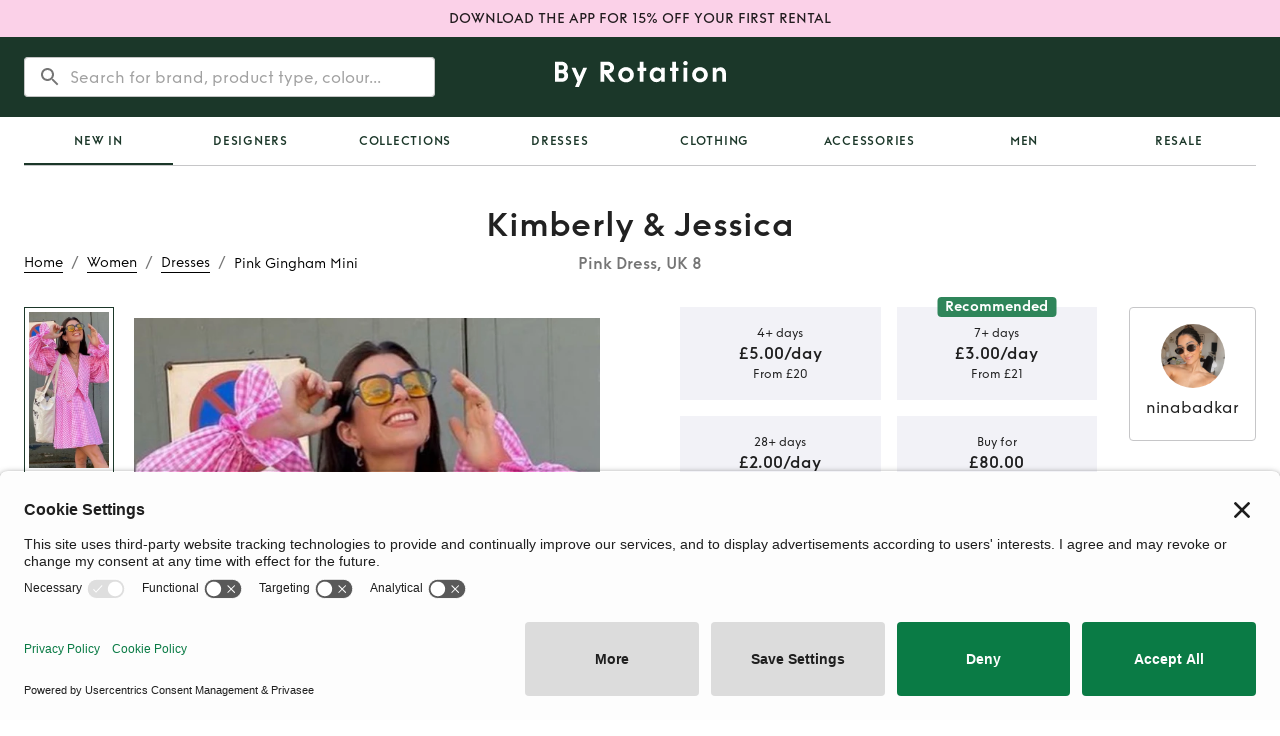

--- FILE ---
content_type: text/html; charset=utf-8
request_url: https://byrotation.com/products/kimberly-jessica-pink-dresses-clporivkm0081t70snqmhj4yl
body_size: 20569
content:
<!DOCTYPE html><html lang="en"><head><meta charSet="utf-8"/><meta name="viewport" content="initial-scale=1, width=device-width"/><link rel="canonical" href="https://byrotation.com/products/kimberly-jessica-pink-dresses-clporivkm0081t70snqmhj4yl"/><script async="" defer="" id="privasee-cb" src="https://app.privasee.io/cdn/62265bebcae4140016615885/cookie-banner.js"></script><script>
              window.addEventListener('load', function() {
                setTimeout(function() {
                  !function(t,e,n,s,a,c,i,o,p){
                    t.AppsFlyerSdkObject=a,
                    t.AF=t.AF||function(){
                      (t.AF.q=t.AF.q||[]).push([Date.now()].concat(Array.prototype.slice.call(arguments)))
                    },
                    t.AF.id=t.AF.id||i,
                    t.AF.plugins={},
                    o=e.createElement(n),
                    p=e.getElementsByTagName(n)[0],
                    o.async=1,
                    o.src="https://websdk.appsflyer.com?" +
                      (c.length>0?"st="+c.split(",").sort().join(",")+"&":"") +
                      (i.length>0?"af_id="+i:""),
                    p.parentNode.insertBefore(o,p)
                  }
                  (window,document,"script",0,"AF","banners", { banners: { key: "368a4cd0-f563-4f12-bfa4-08961a3e8891" } });
                  AF('banners', 'showBanner');
                }, 2000); // Load AppsFlyer 2 seconds after page load
              });
            </script><title>Second-Hand Kimberly &amp; Jessica Pink Dress UK 8 | By Rotation UK</title><meta name="robots" content="index,follow"/><meta name="googlebot" content="index,follow"/><meta name="description" content="Shop Second-Hand Kimberly &amp;amp; Jessica Pink Dress in London and the UK from our community. Buy for £80 instead of full retail price £160"/><meta property="og:title" content="Second-Hand Kimberly &amp; Jessica Pink Dress UK 8 | By Rotation UK"/><meta property="og:description" content="Shop Second-Hand Kimberly &amp;amp; Jessica Pink Dress in London and the UK from our community. Buy for £80 instead of full retail price £160"/><meta property="og:image" content="/assets/meta/Br-link-logo.png"/><meta property="og:image:alt" content="Og Image"/><meta property="og:image:type" content="image/png"/><meta property="og:image:width" content="800"/><meta property="og:image:height" content="600"/><script type="application/ld+json">{
    "@context": "https://schema.org/",
    "@type": "Product",
    "image":["https://by-rotation-prod.s3.eu-west-2.amazonaws.com/9399e112-1fef-4b22-b75d-1c50917d3023.jpeg","https://by-rotation-prod.s3.eu-west-2.amazonaws.com/c83bd5c7-e5ce-435a-a1a5-4034f16f3cdf.jpeg","https://by-rotation-prod.s3.eu-west-2.amazonaws.com/0f82e2fc-5aae-40b9-9fe5-b616676da53b.jpeg","https://by-rotation-prod.s3.eu-west-2.amazonaws.com/f7cd5ec6-81b0-4c0b-afbf-29d70f424379.jpeg","https://by-rotation-prod.s3.eu-west-2.amazonaws.com/ac296cdf-78e8-4340-be80-458f1ca415e9.jpeg","https://by-rotation-prod.s3.eu-west-2.amazonaws.com/0252c7a9-e848-4670-9e8a-2054136f19d7.jpeg"],
    "description": "perfect dress, can be dressed up or down",
    "mpn": "925872",
    
    
    
    
    
  "brand": {
      "@type": "Brand",
      "name": "Kimberly & Jessica"
    },

  
    "color": "Pink",
    
    
    
    
    
    
    
    
    "offers": [
  {
    "@type": "Offer",
    "priceCurrency": "GBP",
    
    
    "availability": "https://schema.org/InStock",
    
    
      "seller": {
      "@type": "Organization",
      "name": "By Rotation"
    },
    
    "price": "2.00"
  }
],
    
    
  "aggregateRating": {
    "@type": "AggregateRating",
    "ratingValue": 5,
    "reviewCount": 1,
    "bestRating": 5,
    "worstRating": 1
  },

    "review": [
  {
    "@type": "Review",
    "author": {
      "@type": "Person",
      "name": "rahima.gg"
    },
    "datePublished": "2025-08-21T08:18:46.886Z",
    "reviewBody": "The loveliest lender and the most beautiful dress! Thank you so much xx",
    
    "reviewRating": {
      "@type": "Rating",
      "ratingValue": 5,
      "bestRating": 5,
      "worstRating": 1
    }
  }
],
    "name": "Pink Gingham Mini"
  }</script><script type="application/ld+json">{
    "@context": "https://schema.org",
    "@type": "BreadcrumbList",
    "itemListElement": [
      {
        "@type": "ListItem",
        "position": 1,
        "item": {
          "@id": "https://www.byrotation.com/",
          "name": "Home"
        }
      },{
        "@type": "ListItem",
        "position": 2,
        "item": {
          "@id": "https://www.byrotation.com/category/women",
          "name": "Women"
        }
      },{
        "@type": "ListItem",
        "position": 3,
        "item": {
          "@id": "https://www.byrotation.com/category/women/dresses",
          "name": "Dresses"
        }
      },{
        "@type": "ListItem",
        "position": 4,
        "item": {
          "@id": "https://www.byrotation.com#",
          "name": "Pink%20Gingham%20Mini"
        }
      }
     ]
  }</script><meta name="next-head-count" content="18"/><script>
                window.addEventListener('load', function() {
                  setTimeout(function() {
                    (function(w,d,s,l,i){w[l]=w[l]||[];w[l].push({'gtm.start':
                    new Date().getTime(),event:'gtm.js'});var f=d.getElementsByTagName(s)[0],
                    j=d.createElement(s),dl=l!='dataLayer'?'&l='+l:'';j.async=true;j.src=
                    'https://www.googletagmanager.com/gtm.js?id='+i+dl;f.parentNode.insertBefore(j,f);
                    })(window,document,'script','dataLayer','GTM-TXHK3MD');
                  }, 1000); // Load GTM 1 second after page load
                });
              </script><script>
                window.loadZendesk = function() {
                  if (!window.zendeskLoaded) {
                    window.zendeskLoaded = true;
                    var script = document.createElement('script');
                    script.id = 'ze-snippet';
                    script.src = 'https://static.zdassets.com/ekr/snippet.js?key=6e551364-c83a-4b60-a9c1-58ad53152467';
                    script.onload = function() { if(window.onZendeskWidgetLoad) window.onZendeskWidgetLoad(); };
                    document.head.appendChild(script);
                  }
                };
                // Load Zendesk after 5 seconds or on first user interaction
                setTimeout(window.loadZendesk, 5000);
                ['click', 'touchstart', 'scroll'].forEach(function(event) {
                  window.addEventListener(event, window.loadZendesk, { once: true });
                });
              </script><meta name="theme-color" content="#1b3729"/><style>
                @media (max-width: 959px) {
                  /* Hide desktop search bar immediately */
                  [class*="DesktopOnly"] { display: none !important; }
                }
                @media (min-width: 960px) {
                  /* Hide mobile elements on desktop */
                  [class*="MobileOnly"] { display: none !important; }
                }
              </style><link rel="icon" type="image/png" sizes="16x16" href="/assets/meta/faviconNew-16x16.png"/><link rel="icon" type="image/png" sizes="32x32" href="/assets/meta/faviconNew-32x32.png"/><link rel="shortcut icon" href="/assets/meta/faviconNew.ico"/><style data-emotion="css-global 1wgdb1t">@font-face{font-family:"Funkis";src:url("/fonts/funkis/FunkisB.1-Light.otf");font-weight:300;font-style:normal;font-display:swap;}@font-face{font-family:"Funkis";src:url("/fonts/funkis/FunkisB.1-Regular.otf");font-weight:400;font-style:normal;font-display:swap;}@font-face{font-family:"Funkis";src:url("/fonts/funkis/FunkisB.1-Medium.otf");font-weight:500;font-style:normal;font-display:swap;}@font-face{font-family:"Funkis";src:url("/fonts/funkis/FunkisB.1-SemiBold.otf");font-weight:600;font-style:normal;font-display:swap;}@font-face{font-family:"Funkis";src:url("/fonts/funkis/FunkisB.1-Bold.otf");font-weight:700;font-style:normal;font-display:swap;}</style><link rel="preload" href="/_next/static/css/32b60ed9790df2d0.css" as="style"/><link rel="stylesheet" href="/_next/static/css/32b60ed9790df2d0.css" data-n-g=""/><noscript data-n-css=""></noscript><script defer="" nomodule="" src="/_next/static/chunks/polyfills-c67a75d1b6f99dc8.js"></script><script src="/_next/static/chunks/webpack-524bbd231f1004a9.js" defer=""></script><script src="/_next/static/chunks/framework-79bce4a3a540b080.js" defer=""></script><script src="/_next/static/chunks/main-3300449822b2d49b.js" defer=""></script><script src="/_next/static/chunks/pages/_app-8d21ae16df66dc5b.js" defer=""></script><script src="/_next/static/chunks/448-ac97654ba1ab5df3.js" defer=""></script><script src="/_next/static/chunks/6672-adc6e7c2b7546911.js" defer=""></script><script src="/_next/static/chunks/3023-1c1a6384203f306d.js" defer=""></script><script src="/_next/static/chunks/1722-27dd70f23ac765c4.js" defer=""></script><script src="/_next/static/chunks/pages/products/%5Bslug%5D-90b309df588b9268.js" defer=""></script><script src="/_next/static/PA36LThrLqbbhwT9LavHD/_buildManifest.js" defer=""></script><script src="/_next/static/PA36LThrLqbbhwT9LavHD/_ssgManifest.js" defer=""></script><style data-emotion="css-global 0"></style><style data-emotion="css-global bk43cd">html{-webkit-font-smoothing:antialiased;-moz-osx-font-smoothing:grayscale;box-sizing:border-box;-webkit-text-size-adjust:100%;}*,*::before,*::after{box-sizing:inherit;}strong,b{font-weight:700;}body{margin:0;color:rgba(0, 0, 0, 0.87);font-family:Funkis;font-weight:400;font-size:1rem;line-height:1.5;background-color:#fff;}@media print{body{background-color:#fff;}}body::backdrop{background-color:#fff;}</style><style data-emotion="css-global idrv10">#nprogress{pointer-events:none;}#nprogress .bar{background:#ed64a6;position:fixed;z-index:1031;top:0;left:0;width:100%;height:2px;}#nprogress .peg{display:block;position:absolute;right:0px;width:100px;height:100%;box-shadow:0 0 10px #ed64a6,0 0 5px #ed64a6;opacity:1;-webkit-transform:rotate(3deg) translate(0px, -4px);-ms-transform:rotate(3deg) translate(0px, -4px);-webkit-transform:rotate(3deg) translate(0px, -4px);-moz-transform:rotate(3deg) translate(0px, -4px);-ms-transform:rotate(3deg) translate(0px, -4px);transform:rotate(3deg) translate(0px, -4px);}</style><style data-emotion="css-global 1prfaxn">@-webkit-keyframes mui-auto-fill{from{display:block;}}@keyframes mui-auto-fill{from{display:block;}}@-webkit-keyframes mui-auto-fill-cancel{from{display:block;}}@keyframes mui-auto-fill-cancel{from{display:block;}}</style><style data-emotion="css 1d5l7gw brkwz3 1q53l5w 1g14zx0 1ekb41w hboir5 1m0rnhv cr1g2m 1qgxjqg vubbuv 1b2c48f 1g8ggeh euhvxq 1b3nk3p qopxoj rz9xf6 1a6giau f2zrvi igs3ac ihdtdm 1q6tf9f gmuwbf 1vokmnu 10jr14j 1ywx55v pw2yv3 nhb8h9 1uieenk 198epqq 3mf706 oshgpu 1gdkbg0 93f82n camdib 1jw6xwv 1n3g3kz 1hy9t21 d0uhtl px8ilx 1n8dh6h k008qs 9tr1js nfcc9b 6x1je1 hojmhr rme81o ov1atl 8atqhb nyqn0e vw6ww8 17rojba 169i5mn uwwqev x8pouq 1q7njkh ww3egd sk4rf8 1oh0xb0 b8j5cr 1fhgjcy 1k2s61m 1f1k7bz gg4vpm 13lk5ce 1fuolr6 qpx8f8 11s4ni3 1f35jwh 1ystrwf 12rgi16 mgq4i5 1bxv305 o2cvbw 8ny33q 1pnpjkc ggvw1f 163hl6z 1ay9vb9 1gckh1j 1vwwl6z oppt7k vs5ntb skvbsg 1wxaqej e0kgqh 19k8ova 1y6txf6 1yuhvjn 1yk3c4 m2fg2x mep9l wndvm6 1ropvix 1pskmky 1045woe fraksn i6hpsz 1ggxnxq gtx99z 1tsmcjv txh13f 1mcuzty 1w1w8r 79elbk 13m1if9 1cw4hi4 12uzmii xmidtm 1iflea3 1qtomwl tjbmp 1b7fsj9 1d3bbye 1gfaryi 1cmvw4u 1ur9512 14dziz6 l7fjz0 q4hri0 wnvzae 19ugv2d 3tuih8 s74hyl 1wd9lm9 1tpya93 17b5xum 1km0bek 1o50a1x bzpi0h zdj94g 1odkcpw">.css-1d5l7gw{min-height:36px;padding:8px 0;background-color:#FBD1E8;display:-webkit-box;display:-webkit-flex;display:-ms-flexbox;display:flex;-webkit-align-items:center;-webkit-box-align:center;-ms-flex-align:center;align-items:center;-webkit-box-pack:center;-ms-flex-pack:center;-webkit-justify-content:center;justify-content:center;}.css-1d5l7gw:hover{cursor:pointer;}.css-brkwz3{margin:0;font-family:Funkis;font-weight:500;font-size:0.875rem;line-height:1.57;padding-left:24px;padding-right:24px;text-align:center;}.css-1q53l5w{background-color:#fff;color:rgba(0, 0, 0, 0.87);-webkit-transition:box-shadow 300ms cubic-bezier(0.4, 0, 0.2, 1) 0ms;transition:box-shadow 300ms cubic-bezier(0.4, 0, 0.2, 1) 0ms;box-shadow:none;display:-webkit-box;display:-webkit-flex;display:-ms-flexbox;display:flex;-webkit-flex-direction:column;-ms-flex-direction:column;flex-direction:column;width:100%;box-sizing:border-box;-webkit-flex-shrink:0;-ms-flex-negative:0;flex-shrink:0;position:static;background-color:#1b3729;color:#fff;}.css-1g14zx0{position:relative;display:-webkit-box;display:-webkit-flex;display:-ms-flexbox;display:flex;-webkit-align-items:center;-webkit-box-align:center;-ms-flex-align:center;align-items:center;min-height:48px;min-height:80px;}.css-1ekb41w{width:100%;margin-left:auto;box-sizing:border-box;margin-right:auto;display:block;padding-left:16px;padding-right:16px;}@media (min-width:600px){.css-1ekb41w{padding-left:24px;padding-right:24px;}}@media (min-width:1536px){.css-1ekb41w{max-width:1536px;}}.css-hboir5{display:-webkit-box;display:-webkit-flex;display:-ms-flexbox;display:flex;width:100%;}.css-1m0rnhv{-webkit-box-pack:left;-ms-flex-pack:left;-webkit-justify-content:left;justify-content:left;width:100%;display:-webkit-box;display:-webkit-flex;display:-ms-flexbox;display:flex;-webkit-flex:1;-ms-flex:1;flex:1;-webkit-align-items:center;-webkit-box-align:center;-ms-flex-align:center;align-items:center;}.css-cr1g2m{display:block;}@media (min-width:900px){.css-cr1g2m{display:none;}}.css-1qgxjqg{display:-webkit-inline-box;display:-webkit-inline-flex;display:-ms-inline-flexbox;display:inline-flex;-webkit-align-items:center;-webkit-box-align:center;-ms-flex-align:center;align-items:center;-webkit-box-pack:center;-ms-flex-pack:center;-webkit-justify-content:center;justify-content:center;position:relative;box-sizing:border-box;-webkit-tap-highlight-color:transparent;background-color:transparent;outline:0;border:0;margin:0;border-radius:0;padding:0;cursor:pointer;-webkit-user-select:none;-moz-user-select:none;-ms-user-select:none;user-select:none;vertical-align:middle;-moz-appearance:none;-webkit-appearance:none;-webkit-text-decoration:none;text-decoration:none;color:inherit;text-align:center;-webkit-flex:0 0 auto;-ms-flex:0 0 auto;flex:0 0 auto;font-size:1.5rem;padding:8px;border-radius:50%;overflow:visible;color:rgba(0, 0, 0, 0.54);-webkit-transition:background-color 150ms cubic-bezier(0.4, 0, 0.2, 1) 0ms;transition:background-color 150ms cubic-bezier(0.4, 0, 0.2, 1) 0ms;margin-left:-12px;color:inherit;margin-right:16px;}.css-1qgxjqg::-moz-focus-inner{border-style:none;}.css-1qgxjqg.Mui-disabled{pointer-events:none;cursor:default;}@media print{.css-1qgxjqg{-webkit-print-color-adjust:exact;color-adjust:exact;}}.css-1qgxjqg:hover{background-color:rgba(0, 0, 0, 0.04);}@media (hover: none){.css-1qgxjqg:hover{background-color:transparent;}}.css-1qgxjqg.Mui-disabled{background-color:transparent;color:rgba(0, 0, 0, 0.26);}@media (min-width:900px){.css-1qgxjqg{display:none;}}.css-vubbuv{-webkit-user-select:none;-moz-user-select:none;-ms-user-select:none;user-select:none;width:1em;height:1em;display:inline-block;fill:currentColor;-webkit-flex-shrink:0;-ms-flex-negative:0;flex-shrink:0;-webkit-transition:fill 200ms cubic-bezier(0.4, 0, 0.2, 1) 0ms;transition:fill 200ms cubic-bezier(0.4, 0, 0.2, 1) 0ms;font-size:1.5rem;}.css-1b2c48f{display:none;width:100%;}@media (min-width:900px){.css-1b2c48f{display:block;}}.css-1g8ggeh{padding-top:20px;display:-webkit-box;display:-webkit-flex;display:-ms-flexbox;display:flex;width:100%;height:80px;position:relative;}.css-euhvxq{position:absolute;left:0;right:0;z-index:10;border-radius:4px;background-color:transparent;box-shadow:none;border:transparent;-webkit-transition:all 200ms;transition:all 200ms;}.css-1b3nk3p{background-color:white;border-radius:4px;}.css-qopxoj{display:-webkit-inline-box;display:-webkit-inline-flex;display:-ms-inline-flexbox;display:inline-flex;-webkit-flex-direction:column;-ms-flex-direction:column;flex-direction:column;position:relative;min-width:0;padding:0;margin:0;border:0;vertical-align:top;width:100%;width:100%;background-color:transparent;outline:none;border:none;font-family:Funkis;font-weight:400;font-size:1rem;line-height:1.5;}.css-qopxoj .MuiOutlinedInput-root:hover fieldset{border-color:transparent!important;}.css-qopxoj .MuiOutlinedInput-root.focused fieldset{border-color:transparent;}.css-qopxoj .MuiOutlinedInput-root.active fieldset{border-color:transparent;}.css-qopxoj .MuiOutlinedInput-root.Mui-focused fieldset{border-color:transparent;}.css-rz9xf6{font-family:Funkis;font-weight:400;font-size:1rem;line-height:1.4375em;color:rgba(0, 0, 0, 0.87);box-sizing:border-box;position:relative;cursor:text;display:-webkit-inline-box;display:-webkit-inline-flex;display:-ms-inline-flexbox;display:inline-flex;-webkit-align-items:center;-webkit-box-align:center;-ms-flex-align:center;align-items:center;width:100%;position:relative;border-radius:4px;padding-left:14px;}.css-rz9xf6.Mui-disabled{color:rgba(0, 0, 0, 0.38);cursor:default;}.css-rz9xf6:hover .MuiOutlinedInput-notchedOutline{border-color:rgba(0, 0, 0, 0.87);}@media (hover: none){.css-rz9xf6:hover .MuiOutlinedInput-notchedOutline{border-color:rgba(0, 0, 0, 0.23);}}.css-rz9xf6.Mui-focused .MuiOutlinedInput-notchedOutline{border-color:#1b3729;border-width:2px;}.css-rz9xf6.Mui-error .MuiOutlinedInput-notchedOutline{border-color:#d32f2f;}.css-rz9xf6.Mui-disabled .MuiOutlinedInput-notchedOutline{border-color:rgba(0, 0, 0, 0.26);}.css-1a6giau{display:-webkit-box;display:-webkit-flex;display:-ms-flexbox;display:flex;height:0.01em;max-height:2em;-webkit-align-items:center;-webkit-box-align:center;-ms-flex-align:center;align-items:center;white-space:nowrap;color:rgba(0, 0, 0, 0.54);margin-right:8px;}.css-f2zrvi{font:inherit;letter-spacing:inherit;color:currentColor;padding:4px 0 5px;border:0;box-sizing:content-box;background:none;height:1.4375em;margin:0;-webkit-tap-highlight-color:transparent;display:block;min-width:0;width:100%;-webkit-animation-name:mui-auto-fill-cancel;animation-name:mui-auto-fill-cancel;-webkit-animation-duration:10ms;animation-duration:10ms;padding-top:1px;-moz-appearance:textfield;padding:8.5px 14px;padding-left:0;}.css-f2zrvi::-webkit-input-placeholder{color:currentColor;opacity:0.42;-webkit-transition:opacity 200ms cubic-bezier(0.4, 0, 0.2, 1) 0ms;transition:opacity 200ms cubic-bezier(0.4, 0, 0.2, 1) 0ms;}.css-f2zrvi::-moz-placeholder{color:currentColor;opacity:0.42;-webkit-transition:opacity 200ms cubic-bezier(0.4, 0, 0.2, 1) 0ms;transition:opacity 200ms cubic-bezier(0.4, 0, 0.2, 1) 0ms;}.css-f2zrvi:-ms-input-placeholder{color:currentColor;opacity:0.42;-webkit-transition:opacity 200ms cubic-bezier(0.4, 0, 0.2, 1) 0ms;transition:opacity 200ms cubic-bezier(0.4, 0, 0.2, 1) 0ms;}.css-f2zrvi::-ms-input-placeholder{color:currentColor;opacity:0.42;-webkit-transition:opacity 200ms cubic-bezier(0.4, 0, 0.2, 1) 0ms;transition:opacity 200ms cubic-bezier(0.4, 0, 0.2, 1) 0ms;}.css-f2zrvi:focus{outline:0;}.css-f2zrvi:invalid{box-shadow:none;}.css-f2zrvi::-webkit-search-decoration{-webkit-appearance:none;}label[data-shrink=false]+.MuiInputBase-formControl .css-f2zrvi::-webkit-input-placeholder{opacity:0!important;}label[data-shrink=false]+.MuiInputBase-formControl .css-f2zrvi::-moz-placeholder{opacity:0!important;}label[data-shrink=false]+.MuiInputBase-formControl .css-f2zrvi:-ms-input-placeholder{opacity:0!important;}label[data-shrink=false]+.MuiInputBase-formControl .css-f2zrvi::-ms-input-placeholder{opacity:0!important;}label[data-shrink=false]+.MuiInputBase-formControl .css-f2zrvi:focus::-webkit-input-placeholder{opacity:0.42;}label[data-shrink=false]+.MuiInputBase-formControl .css-f2zrvi:focus::-moz-placeholder{opacity:0.42;}label[data-shrink=false]+.MuiInputBase-formControl .css-f2zrvi:focus:-ms-input-placeholder{opacity:0.42;}label[data-shrink=false]+.MuiInputBase-formControl .css-f2zrvi:focus::-ms-input-placeholder{opacity:0.42;}.css-f2zrvi.Mui-disabled{opacity:1;-webkit-text-fill-color:rgba(0, 0, 0, 0.38);}.css-f2zrvi:-webkit-autofill{-webkit-animation-duration:5000s;animation-duration:5000s;-webkit-animation-name:mui-auto-fill;animation-name:mui-auto-fill;}.css-f2zrvi:-webkit-autofill{border-radius:inherit;}.css-igs3ac{text-align:left;position:absolute;bottom:0;right:0;top:-5px;left:0;margin:0;padding:0 8px;pointer-events:none;border-radius:inherit;border-style:solid;border-width:1px;overflow:hidden;min-width:0%;border-color:rgba(0, 0, 0, 0.23);}.css-ihdtdm{float:unset;width:auto;overflow:hidden;padding:0;line-height:11px;-webkit-transition:width 150ms cubic-bezier(0.0, 0, 0.2, 1) 0ms;transition:width 150ms cubic-bezier(0.0, 0, 0.2, 1) 0ms;}.css-1q6tf9f{-webkit-box-pack:center;-ms-flex-pack:center;-webkit-justify-content:center;justify-content:center;width:100%;display:-webkit-box;display:-webkit-flex;display:-ms-flexbox;display:flex;-webkit-flex:1;-ms-flex:1;flex:1;-webkit-align-items:center;-webkit-box-align:center;-ms-flex-align:center;align-items:center;}.css-gmuwbf{display:-webkit-box;display:-webkit-flex;display:-ms-flexbox;display:flex;-webkit-align-items:center;-webkit-box-align:center;-ms-flex-align:center;align-items:center;-webkit-box-pack:center;-ms-flex-pack:center;-webkit-justify-content:center;justify-content:center;}.css-1vokmnu{-webkit-box-pack:right;-ms-flex-pack:right;-webkit-justify-content:right;justify-content:right;width:100%;display:-webkit-box;display:-webkit-flex;display:-ms-flexbox;display:flex;-webkit-flex:1;-ms-flex:1;flex:1;-webkit-align-items:center;-webkit-box-align:center;-ms-flex-align:center;align-items:center;}.css-10jr14j:hover{cursor:pointer;}.css-1ywx55v{display:grid;grid-template-columns:1fr auto 1fr;-webkit-align-items:end;-webkit-box-align:end;-ms-flex-align:end;align-items:end;grid-template-areas:'breadcrumbs title empty' 'content content content';}@media (min-width:0px){.css-1ywx55v{margin-top:24px;margin-bottom:24px;}}@media (min-width:900px){.css-1ywx55v{margin-top:40px;margin-bottom:40px;}}@media (max-width:899.95px){.css-1ywx55v{grid-template-columns:1fr;}.css-1ywx55v nav:first-of-type{margin-bottom:8px;}}.css-pw2yv3{margin:0;font-family:Funkis;font-weight:400;font-size:1rem;line-height:1.5;color:rgba(0, 0, 0, 0.54);grid-area:breadcrumbs;}.css-nhb8h9{display:-webkit-box;display:-webkit-flex;display:-ms-flexbox;display:flex;-webkit-box-flex-wrap:wrap;-webkit-flex-wrap:wrap;-ms-flex-wrap:wrap;flex-wrap:wrap;-webkit-align-items:center;-webkit-box-align:center;-ms-flex-align:center;align-items:center;padding:0;margin:0;list-style:none;}.css-1uieenk p{border-bottom-color:black;border-bottom-width:0.5px;border-bottom-style:solid;text-transform:capitalize;}.css-1uieenk p:hover{border-bottom-color:#2F855A;color:#2F855A;}.css-198epqq{margin:0;font-weight:300;line-height:1.4;font-size:0.875rem;letter-spacing:0;font-family:Funkis;color:black;}.css-3mf706{display:-webkit-box;display:-webkit-flex;display:-ms-flexbox;display:flex;-webkit-user-select:none;-moz-user-select:none;-ms-user-select:none;user-select:none;margin-left:8px;margin-right:8px;}.css-oshgpu{display:-webkit-box;display:-webkit-flex;display:-ms-flexbox;display:flex;grid-area:title;-webkit-flex-direction:column;-ms-flex-direction:column;flex-direction:column;-webkit-align-items:center;-webkit-box-align:center;-ms-flex-align:center;align-items:center;-webkit-flex:1;-ms-flex:1;flex:1;}@media (max-width:899.95px){.css-oshgpu{display:none;}}.css-1gdkbg0{margin:0;font-weight:600;line-height:1.2;font-size:1.5625rem;letter-spacing:0.015625rem;font-family:Funkis;color:rgba(0, 0, 0, 0.87);}@media (min-width:600px){.css-1gdkbg0{font-size:1.875rem;}}@media (min-width:900px){.css-1gdkbg0{font-size:2.0833rem;}}@media (min-width:1200px){.css-1gdkbg0{font-size:2.0833rem;}}.css-93f82n{margin:0;font-weight:600;line-height:1.4;font-size:1rem;letter-spacing:0;font-family:Funkis;margin-top:8px;color:rgba(0, 0, 0, 0.54);}.css-camdib{display:grid;grid-area:content;grid-template-columns:1fr 1fr;grid-template-areas:'listingImages listingDetails';grid-column-gap:80px;}@media (min-width:0px){.css-camdib{margin-top:0px;}}@media (min-width:900px){.css-camdib{margin-top:32px;}}@media (max-width:1199.95px){.css-camdib{grid-column-gap:64px;}}@media (max-width:899.95px){.css-camdib{grid-template-columns:1fr;grid-template-areas:'listingOwnerCard' 'listingImages' 'listingDetails';grid-column-gap:0;}}.css-1jw6xwv{padding-top:16px;padding-bottom:16px;-webkit-align-items:center;-webkit-box-align:center;-ms-flex-align:center;align-items:center;grid-area:listingOwnerCard;}@media (min-width:0px){.css-1jw6xwv{display:-webkit-box;display:-webkit-flex;display:-ms-flexbox;display:flex;}}@media (min-width:900px){.css-1jw6xwv{display:none;}}.css-1n3g3kz{position:relative;display:-webkit-box;display:-webkit-flex;display:-ms-flexbox;display:flex;-webkit-align-items:center;-webkit-box-align:center;-ms-flex-align:center;align-items:center;-webkit-box-pack:center;-ms-flex-pack:center;-webkit-justify-content:center;justify-content:center;-webkit-flex-shrink:0;-ms-flex-negative:0;flex-shrink:0;width:40px;height:40px;font-family:Funkis;font-size:1.25rem;line-height:1;border-radius:50%;overflow:hidden;-webkit-user-select:none;-moz-user-select:none;-ms-user-select:none;user-select:none;}.css-1hy9t21{width:100%;height:100%;text-align:center;object-fit:cover;color:transparent;text-indent:10000px;}.css-d0uhtl{margin-left:16px;}.css-px8ilx{margin:0;font-weight:500;line-height:1.4;font-size:1.125rem;letter-spacing:0.009375rem;font-family:Funkis;}@media (min-width:600px){.css-px8ilx{font-size:1.25rem;}}@media (min-width:900px){.css-px8ilx{font-size:1.25rem;}}@media (min-width:1200px){.css-px8ilx{font-size:1.25rem;}}.css-1n8dh6h{margin:0;font-weight:300;line-height:1.4;font-size:0.875rem;letter-spacing:0;font-family:Funkis;color:GrayText;}.css-k008qs{display:-webkit-box;display:-webkit-flex;display:-ms-flexbox;display:flex;}.css-9tr1js{position:relative;width:100%;grid-area:listingImages;height:100%;overflow:hidden;}.css-nfcc9b{display:-webkit-box;display:-webkit-flex;display:-ms-flexbox;display:flex;-webkit-flex-direction:row;-ms-flex-direction:row;flex-direction:row;}.css-6x1je1{width:unset;-webkit-flex-direction:column;-ms-flex-direction:column;flex-direction:column;-webkit-align-items:center;-webkit-box-align:center;-ms-flex-align:center;align-items:center;-webkit-box-pack:start;-ms-flex-pack:start;-webkit-justify-content:flex-start;justify-content:flex-start;margin-right:20px;margin-top:0px;}@media (min-width:0px){.css-6x1je1{display:none;}}@media (min-width:600px){.css-6x1je1{display:none;}}@media (min-width:900px){.css-6x1je1{display:-webkit-box;display:-webkit-flex;display:-ms-flexbox;display:flex;}}.css-hojmhr{display:-webkit-box;display:-webkit-flex;display:-ms-flexbox;display:flex;-webkit-flex-direction:column-reverse;-ms-flex-direction:column-reverse;flex-direction:column-reverse;}.css-rme81o{width:100%;height:100%;position:relative;}.css-ov1atl{position:relative;width:100%;overflow:hidden;}.css-8atqhb{width:100%;}.css-nyqn0e{display:-webkit-box;display:-webkit-flex;display:-ms-flexbox;display:flex;-webkit-flex-direction:column;-ms-flex-direction:column;flex-direction:column;width:100%;}@media (min-width:0px){.css-nyqn0e{height:400px;}}@media (min-width:600px){.css-nyqn0e{height:650px;}}@media (min-width:900px){.css-nyqn0e{height:650px;}}@media (min-width:1200px){.css-nyqn0e{height:720px;}}.css-vw6ww8{width:90px;min-height:23%;border:1px solid #1B3729;padding:4px!important;margin-top:19px;-webkit-transition:all 0.2s ease-in-out;transition:all 0.2s ease-in-out;}@media (max-width:899.95px){.css-vw6ww8{display:none;}}.css-17rojba{width:100%;height:100%;position:relative;overflow:hidden;-webkit-transition:all 0.2s ease-in-out;transition:all 0.2s ease-in-out;}@media (max-width:899.95px){.css-17rojba{display:none;}}.css-169i5mn{position:absolute;left:0;top:0;bottom:0;right:0;}.css-uwwqev{width:100%;height:100%;}.css-x8pouq{width:90px;min-height:23%;border:none;padding:0px;margin-top:19px;-webkit-transition:all 0.2s ease-in-out;transition:all 0.2s ease-in-out;}@media (max-width:899.95px){.css-x8pouq{display:none;}}.css-1q7njkh{margin-top:10px;}.css-ww3egd{display:-webkit-inline-box;display:-webkit-inline-flex;display:-ms-inline-flexbox;display:inline-flex;-webkit-align-items:center;-webkit-box-align:center;-ms-flex-align:center;align-items:center;-webkit-box-pack:center;-ms-flex-pack:center;-webkit-justify-content:center;justify-content:center;position:relative;box-sizing:border-box;-webkit-tap-highlight-color:transparent;background-color:transparent;outline:0;border:0;margin:0;border-radius:0;padding:0;cursor:pointer;-webkit-user-select:none;-moz-user-select:none;-ms-user-select:none;user-select:none;vertical-align:middle;-moz-appearance:none;-webkit-appearance:none;-webkit-text-decoration:none;text-decoration:none;color:inherit;font-weight:600;line-height:1.75;font-size:0.875rem;letter-spacing:0.0625em;font-family:Funkis;text-transform:uppercase;min-width:64px;padding:5px 15px;border-radius:4px;-webkit-transition:background-color 250ms cubic-bezier(0.4, 0, 0.2, 1) 0ms,box-shadow 250ms cubic-bezier(0.4, 0, 0.2, 1) 0ms,border-color 250ms cubic-bezier(0.4, 0, 0.2, 1) 0ms,color 250ms cubic-bezier(0.4, 0, 0.2, 1) 0ms;transition:background-color 250ms cubic-bezier(0.4, 0, 0.2, 1) 0ms,box-shadow 250ms cubic-bezier(0.4, 0, 0.2, 1) 0ms,border-color 250ms cubic-bezier(0.4, 0, 0.2, 1) 0ms,color 250ms cubic-bezier(0.4, 0, 0.2, 1) 0ms;border:1px solid rgba(47, 133, 90, 0.5);color:#2F855A;}.css-ww3egd::-moz-focus-inner{border-style:none;}.css-ww3egd.Mui-disabled{pointer-events:none;cursor:default;}@media print{.css-ww3egd{-webkit-print-color-adjust:exact;color-adjust:exact;}}.css-ww3egd:hover{-webkit-text-decoration:none;text-decoration:none;background-color:rgba(47, 133, 90, 0.04);border:1px solid #2F855A;}@media (hover: none){.css-ww3egd:hover{background-color:transparent;}}.css-ww3egd.Mui-disabled{color:rgba(0, 0, 0, 0.26);border:1px solid rgba(0, 0, 0, 0.12);}.css-sk4rf8{display:-webkit-box;display:-webkit-flex;display:-ms-flexbox;display:flex;-webkit-flex-direction:row;-ms-flex-direction:row;flex-direction:row;width:100%;}@media (min-width:0px){.css-sk4rf8{height:400px;}}@media (min-width:600px){.css-sk4rf8{height:650px;}}@media (min-width:900px){.css-sk4rf8{height:650px;}}@media (min-width:1200px){.css-sk4rf8{height:720px;}}.css-1oh0xb0{min-width:100%;height:100%;position:relative;border-radius:0px;overflow:hidden;}.css-b8j5cr{outline:0;display:-webkit-box;display:-webkit-flex;display:-ms-flexbox;display:flex;cursor:pointer;background-color:#fff;touch-action:manipulation;position:absolute;top:50%;-webkit-transform:translateY(-50%);-moz-transform:translateY(-50%);-ms-transform:translateY(-50%);transform:translateY(-50%);border:0px;-webkit-box-pack:center;-ms-flex-pack:center;-webkit-justify-content:center;justify-content:center;-webkit-align-items:center;-webkit-box-align:center;-ms-flex-align:center;align-items:center;padding:0px;right:unset;left:0px;height:48px;width:48px;box-shadow:0 0 7px 4px rgba(0, 0, 0, 0.04);border-radius:50%;}.css-1fhgjcy{margin-top:4px;}.css-1k2s61m{outline:0;display:-webkit-box;display:-webkit-flex;display:-ms-flexbox;display:flex;cursor:pointer;background-color:#fff;touch-action:manipulation;position:absolute;top:50%;-webkit-transform:translateY(-50%);-moz-transform:translateY(-50%);-ms-transform:translateY(-50%);transform:translateY(-50%);border:0px;-webkit-box-pack:center;-ms-flex-pack:center;-webkit-justify-content:center;justify-content:center;-webkit-align-items:center;-webkit-box-align:center;-ms-flex-align:center;align-items:center;padding:0px;right:0px;left:unset;height:48px;width:48px;box-shadow:0 0 7px 4px rgba(0, 0, 0, 0.04);border-radius:50%;}.css-1f1k7bz{grid-area:listingDetails;display:-webkit-box;display:-webkit-flex;display:-ms-flexbox;display:flex;}@media (min-width:0px){.css-1f1k7bz{margin-top:16px;}}@media (min-width:900px){.css-1f1k7bz{margin-top:0px;}}.css-gg4vpm{display:-webkit-box;display:-webkit-flex;display:-ms-flexbox;display:flex;-webkit-box-pack:justify;-webkit-justify-content:space-between;justify-content:space-between;}.css-13lk5ce{width:100%;display:-webkit-box;display:-webkit-flex;display:-ms-flexbox;display:flex;margin-top:16px;-webkit-align-items:center;-webkit-box-align:center;-ms-flex-align:center;align-items:center;-webkit-box-flex-wrap:wrap;-webkit-flex-wrap:wrap;-ms-flex-wrap:wrap;flex-wrap:wrap;display:none;}.css-13lk5ce h6{white-space:nowrap;}.css-13lk5ce strong{font-weight:500;}.css-1fuolr6{display:-webkit-box;display:-webkit-flex;display:-ms-flexbox;display:flex;-webkit-flex-direction:row;-ms-flex-direction:row;flex-direction:row;-webkit-box-flex-wrap:nowrap;-webkit-flex-wrap:nowrap;-ms-flex-wrap:nowrap;flex-wrap:nowrap;}.css-qpx8f8{margin:0;font-weight:500;line-height:1.4;font-size:1.125rem;letter-spacing:0.009375rem;font-family:Funkis;color:#000000DE;font-weight:400;}@media (min-width:600px){.css-qpx8f8{font-size:1.25rem;}}@media (min-width:900px){.css-qpx8f8{font-size:1.25rem;}}@media (min-width:1200px){.css-qpx8f8{font-size:1.25rem;}}.css-11s4ni3{margin:0;font-weight:500;line-height:1.4;font-size:1.125rem;letter-spacing:0.009375rem;font-family:Funkis;color:#000000DE;margin-left:8px;font-weight:600;}@media (min-width:600px){.css-11s4ni3{font-size:1.25rem;}}@media (min-width:900px){.css-11s4ni3{font-size:1.25rem;}}@media (min-width:1200px){.css-11s4ni3{font-size:1.25rem;}}.css-1f35jwh{margin:0;font-weight:500;line-height:1.4;font-size:1.125rem;letter-spacing:0.009375rem;font-family:Funkis;text-align:center;color:rgba(0, 0, 0, 0.54);font-weight:300;-webkit-text-decoration:line-through;text-decoration:line-through;}@media (min-width:600px){.css-1f35jwh{font-size:1.25rem;}}@media (min-width:900px){.css-1f35jwh{font-size:1.25rem;}}@media (min-width:1200px){.css-1f35jwh{font-size:1.25rem;}}.css-1ystrwf{display:grid;gap:16px;grid-template-columns:repeat(2, 1fr);}@media (min-width:0px){.css-1ystrwf{padding-top:24px;}}@media (min-width:900px){.css-1ystrwf{padding-top:0px;}}.css-12rgi16{-webkit-flex:1;-ms-flex:1;flex:1;width:100%;height:93px;background-color:#F2F2F7;display:-webkit-box;display:-webkit-flex;display:-ms-flexbox;display:flex;-webkit-flex-direction:column;-ms-flex-direction:column;flex-direction:column;-webkit-box-pack:center;-ms-flex-pack:center;-webkit-justify-content:center;justify-content:center;position:relative;}.css-12rgi16:hover{cursor:pointer;}.css-mgq4i5{margin:0;font-family:Funkis;font-weight:400;font-size:0.75rem;line-height:1.66;text-align:center;}.css-1bxv305{margin:0;font-weight:600;line-height:1.4;font-size:1rem;letter-spacing:0;font-family:Funkis;text-align:center;}.css-o2cvbw{display:inline-block;position:absolute;padding:0 8px;height:20px;border-radius:4px;background-color:#2F855A;top:-10px;left:50%;-webkit-transform:translateX(-50%);-moz-transform:translateX(-50%);-ms-transform:translateX(-50%);transform:translateX(-50%);}.css-8ny33q{margin:0;font-weight:300;line-height:1.4;font-size:0.875rem;letter-spacing:0;font-family:Funkis;text-align:center;color:white;}.css-1pnpjkc{margin:0;font-family:Funkis;font-weight:400;font-size:0.75rem;line-height:1.66;text-align:center;color:rgba(0, 0, 0, 0.54);font-weight:300;-webkit-text-decoration:line-through;text-decoration:line-through;}.css-ggvw1f{margin-top:32px;}@media (min-width:900px){.css-ggvw1f{display:block;}}.css-163hl6z{padding-top:16px;display:-webkit-box;display:-webkit-flex;display:-ms-flexbox;display:flex;-webkit-box-flex-wrap:wrap;-webkit-flex-wrap:wrap;-ms-flex-wrap:wrap;flex-wrap:wrap;}.css-1ay9vb9{margin-right:16px;}.css-1gckh1j{background-color:#2F855A;padding:4px 8px;border-radius:4px;}.css-1vwwl6z{margin:0;font-family:Funkis;font-weight:500;font-size:0.875rem;line-height:1.57;color:white;}.css-oppt7k{margin-top:24px;margin-bottom:24px;}@media (min-width:0px){.css-oppt7k{display:block;}}@media (min-width:900px){.css-oppt7k{display:none;}}.css-vs5ntb{width:-webkit-fit-content;width:-moz-fit-content;width:fit-content;display:-webkit-box;display:-webkit-flex;display:-ms-flexbox;display:flex;-webkit-flex-direction:row;-ms-flex-direction:row;flex-direction:row;}.css-skvbsg{box-sizing:border-box;display:-webkit-box;display:-webkit-flex;display:-ms-flexbox;display:flex;-webkit-box-flex-wrap:wrap;-webkit-flex-wrap:wrap;-ms-flex-wrap:wrap;flex-wrap:wrap;width:100%;-webkit-flex-direction:row;-ms-flex-direction:row;flex-direction:row;margin-top:-8px;width:calc(100% + 8px);margin-left:-8px;-webkit-box-pack:center;-ms-flex-pack:center;-webkit-justify-content:center;justify-content:center;}.css-skvbsg>.MuiGrid-item{padding-top:8px;}.css-skvbsg>.MuiGrid-item{padding-left:8px;}.css-1wxaqej{box-sizing:border-box;margin:0;-webkit-flex-direction:row;-ms-flex-direction:row;flex-direction:row;}.css-e0kgqh{margin:0;font-weight:600;line-height:1.4;font-size:1rem;letter-spacing:0;font-family:Funkis;margin-bottom:16px;margin-top:16px;}.css-19k8ova{margin:0;font-family:Funkis;font-weight:400;font-size:1rem;line-height:1.5;}.css-1y6txf6{padding-top:16px;padding-bottom:16px;display:-webkit-box;display:-webkit-flex;display:-ms-flexbox;display:flex;-webkit-box-flex-wrap:wrap;-webkit-flex-wrap:wrap;-ms-flex-wrap:wrap;flex-wrap:wrap;}.css-1yuhvjn{margin-top:16px;}.css-1yk3c4{display:-webkit-box;display:-webkit-flex;display:-ms-flexbox;display:flex;-webkit-box-pack:justify;-webkit-justify-content:space-between;justify-content:space-between;-webkit-align-items:center;-webkit-box-align:center;-ms-flex-align:center;align-items:center;}@media (min-width:0px){.css-1yk3c4{margin-bottom:4px;}}@media (min-width:900px){.css-1yk3c4{margin-bottom:16px;}}.css-m2fg2x{margin:0;font-weight:400;line-height:2.6;font-size:0.75rem;letter-spacing:0.0625rem;font-family:Funkis;text-transform:uppercase;color:GrayText;}.css-mep9l{margin:0;font-family:Funkis;font-weight:400;font-size:1rem;line-height:1.5;text-align:end;}.css-wndvm6{margin-top:16px;border-top:0.5px solid;border-color:#C6C6C8;padding-top:16px;}.css-1ropvix{display:-webkit-box;display:-webkit-flex;display:-ms-flexbox;display:flex;max-width:850px;width:100%;margin:40px 0 80px 0;-webkit-flex-direction:column;-ms-flex-direction:column;flex-direction:column;}.css-1pskmky{margin:0;font-weight:500;line-height:1.4;font-size:1.125rem;letter-spacing:0.009375rem;font-family:Funkis;padding-bottom:16px;}@media (min-width:600px){.css-1pskmky{font-size:1.25rem;}}@media (min-width:900px){.css-1pskmky{font-size:1.25rem;}}@media (min-width:1200px){.css-1pskmky{font-size:1.25rem;}}.css-1045woe{margin:0;-webkit-flex-shrink:0;-ms-flex-negative:0;flex-shrink:0;border-width:0;border-style:solid;border-color:#C6C6C8;border-bottom-width:thin;}.css-fraksn{display:-webkit-box;display:-webkit-flex;display:-ms-flexbox;display:flex;-webkit-flex-direction:column;-ms-flex-direction:column;flex-direction:column;width:100%;}.css-i6hpsz{display:-webkit-box;display:-webkit-flex;display:-ms-flexbox;display:flex;margin:24px 0;}.css-1ggxnxq{display:-webkit-box;display:-webkit-flex;display:-ms-flexbox;display:flex;-webkit-flex-direction:row;-ms-flex-direction:row;flex-direction:row;-webkit-flex:1;-ms-flex:1;flex:1;}.css-gtx99z{display:-webkit-box;display:-webkit-flex;display:-ms-flexbox;display:flex;-webkit-flex-direction:column;-ms-flex-direction:column;flex-direction:column;margin-left:24px;width:100%;}@media (max-width:899.95px){.css-gtx99z{margin-left:16px;}}.css-1tsmcjv{display:-webkit-box;display:-webkit-flex;display:-ms-flexbox;display:flex;-webkit-flex-direction:row;-ms-flex-direction:row;flex-direction:row;-webkit-box-pack:justify;-webkit-justify-content:space-between;justify-content:space-between;width:100%;}.css-txh13f{margin:0;font-weight:600;line-height:1.4;font-size:1rem;letter-spacing:0;font-family:Funkis;}.css-1mcuzty{margin:0;font-weight:300;line-height:1.4;font-size:0.875rem;letter-spacing:0;font-family:Funkis;color:rgba(0, 0, 0, 0.54);}.css-1w1w8r{display:-webkit-inline-box;display:-webkit-inline-flex;display:-ms-inline-flexbox;display:inline-flex;position:relative;font-size:1.5rem;color:#faaf00;cursor:pointer;text-align:left;-webkit-tap-highlight-color:transparent;pointer-events:none;padding-top:5px;}.css-1w1w8r.Mui-disabled{opacity:0.38;pointer-events:none;}.css-1w1w8r.Mui-focusVisible .MuiRating-iconActive{outline:1px solid #999;}.css-1w1w8r .MuiRating-visuallyHidden{border:0;clip:rect(0 0 0 0);height:1px;margin:-1px;overflow:hidden;padding:0;position:absolute;white-space:nowrap;width:1px;}.css-1w1w8r .MuiRating-decimal{color:#2F855A;}.css-79elbk{position:relative;}.css-13m1if9{display:-webkit-box;display:-webkit-flex;display:-ms-flexbox;display:flex;-webkit-transition:-webkit-transform 150ms cubic-bezier(0.4, 0, 0.2, 1) 0ms;transition:transform 150ms cubic-bezier(0.4, 0, 0.2, 1) 0ms;pointer-events:none;}.css-1cw4hi4{-webkit-user-select:none;-moz-user-select:none;-ms-user-select:none;user-select:none;width:1em;height:1em;display:inline-block;fill:currentColor;-webkit-flex-shrink:0;-ms-flex-negative:0;flex-shrink:0;-webkit-transition:fill 200ms cubic-bezier(0.4, 0, 0.2, 1) 0ms;transition:fill 200ms cubic-bezier(0.4, 0, 0.2, 1) 0ms;font-size:inherit;}.css-12uzmii{margin:0;font-weight:300;line-height:1.4;font-size:0.875rem;letter-spacing:0;font-family:Funkis;padding-top:8px;}.css-xmidtm{display:-webkit-box;display:-webkit-flex;display:-ms-flexbox;display:flex;-webkit-box-flex-flow:row wrap;-webkit-flex-flow:row wrap;-ms-flex-flow:row wrap;flex-flow:row wrap;margin:16px -8px 0 -8px;}@media (max-width:899.95px){.css-xmidtm{margin:12px -4px 0 -4px;}}.css-1iflea3{border:1px solid #2F855A;color:#2F855A;padding:2px 8px;margin:8px 8px;}@media (max-width:899.95px){.css-1iflea3{margin:4px 4px;}}.css-1qtomwl{display:-webkit-box;display:-webkit-flex;display:-ms-flexbox;display:flex;-webkit-box-flex-flow:row wrap;-webkit-flex-flow:row wrap;-ms-flex-flow:row wrap;flex-flow:row wrap;margin:24px -4px 0 -4px;width:100%;}.css-tjbmp{width:88px;height:88px;position:relative;}@media (max-width:899.95px){.css-tjbmp{width:75px;height:75px;}}.css-1b7fsj9{height:100%;position:relative;display:-webkit-box;display:-webkit-flex;display:-ms-flexbox;display:flex;-webkit-box-pack:center;-ms-flex-pack:center;-webkit-justify-content:center;justify-content:center;-webkit-align-items:center;-webkit-box-align:center;-ms-flex-align:center;align-items:center;-webkit-flex-direction:column;-ms-flex-direction:column;flex-direction:column;}@media (max-width:899.95px){.css-1b7fsj9{-webkit-align-items:start;-webkit-box-align:start;-ms-flex-align:start;align-items:start;}}.css-1d3bbye{box-sizing:border-box;display:-webkit-box;display:-webkit-flex;display:-ms-flexbox;display:flex;-webkit-box-flex-wrap:wrap;-webkit-flex-wrap:wrap;-ms-flex-wrap:wrap;flex-wrap:wrap;width:100%;-webkit-flex-direction:row;-ms-flex-direction:row;flex-direction:row;}.css-1gfaryi{position:relative;width:100%;height:100%;}.css-1gfaryi .swiper-container{width:100%;height:100%;}.css-1gfaryi .swiper-slide{width:100%;height:100%;}.css-1gfaryi .swiper-pagination-bullet-active{background-color:#2F855A;}.css-1cmvw4u{position:absolute;top:40%;height:32px;width:32px;margin-top:-16px;background-color:white;z-index:10;display:-webkit-box;display:-webkit-flex;display:-ms-flexbox;display:flex;-webkit-box-pack:center;-ms-flex-pack:center;-webkit-justify-content:center;justify-content:center;-webkit-align-items:center;-webkit-box-align:center;-ms-flex-align:center;align-items:center;border-radius:16px;left:32px;display:-webkit-box;display:-webkit-flex;display:-ms-flexbox;display:flex;-webkit-box-pack:center;-ms-flex-pack:center;-webkit-justify-content:center;justify-content:center;-webkit-flex-direction:column;-ms-flex-direction:column;flex-direction:column;position:absolute;}@media (max-width:899.95px){.css-1cmvw4u{display:none;}}.css-1ur9512{background-color:white;height:100%;}@media (min-width:0px){.css-1ur9512{padding:0px;margin:0px;}}@media (min-width:900px){.css-1ur9512{padding:12px;margin:8px;}}@media (min-width:900px){.css-1ur9512:hover{-webkit-filter:drop-shadow(0px 4px 4px rgba(0, 0, 0, 0.15));filter:drop-shadow(0px 4px 4px rgba(0, 0, 0, 0.15));}}.css-14dziz6{position:relative;width:100%;padding-bottom:130%;}.css-l7fjz0{position:absolute;bottom:-8px;left:0;right:0;display:-webkit-box;display:-webkit-flex;display:-ms-flexbox;display:flex;-webkit-box-flex-wrap:wrap;-webkit-flex-wrap:wrap;-ms-flex-wrap:wrap;flex-wrap:wrap;}.css-q4hri0{padding:2px 8px;margin-left:4px;margin-right:4px;margin-top:2px;margin-bottom:2px;border-radius:2px;background-color:#34cb5d;}.css-wnvzae{margin:0;font-family:Funkis;font-weight:400;font-size:1rem;line-height:1.5;color:white;font-size:14px;}@media (max-width:899.95px){.css-wnvzae{font-size:12px;}}.css-19ugv2d{margin:0;font-family:Funkis;font-weight:400;font-size:1rem;line-height:1.5;margin-top:16px;overflow:hidden;text-overflow:ellipsis;display:-webkit-box;-webkit-line-clamp:1;-webkit-box-orient:vertical;}.css-3tuih8{margin:0;font-family:Funkis;font-weight:400;font-size:1rem;line-height:1.5;color:rgba(0, 0, 0, 0.54);margin-top:4px;overflow:hidden;text-overflow:ellipsis;display:-webkit-box;-webkit-line-clamp:1;-webkit-box-orient:vertical;}.css-s74hyl{display:-webkit-box;display:-webkit-flex;display:-ms-flexbox;display:flex;-webkit-flex-direction:row;-ms-flex-direction:row;flex-direction:row;}@media (max-width: 500px){.css-s74hyl{-webkit-flex-direction:column;-ms-flex-direction:column;flex-direction:column;}}.css-1wd9lm9{margin:0;font-family:Funkis;font-weight:400;font-size:1rem;line-height:1.5;white-space:nowrap;}@media (max-width: 500px){.css-1wd9lm9{margin-bottom:8px;}}.css-1tpya93{margin:0;font-family:Funkis;font-weight:400;font-size:1rem;line-height:1.5;color:rgba(0, 0, 0, 0.54);-webkit-text-decoration:line-through;text-decoration:line-through;margin-left:12px;}@media (max-width: 500px){.css-1tpya93{margin-left:0;}}.css-17b5xum{position:absolute;top:28px;left:28px;display:-webkit-box;display:-webkit-flex;display:-ms-flexbox;display:flex;width:47px;height:44px;background-color:#FFFFFF;border-radius:16px;-webkit-align-items:center;-webkit-box-align:center;-ms-flex-align:center;align-items:center;-webkit-box-pack:center;-ms-flex-pack:center;-webkit-justify-content:center;justify-content:center;-webkit-flex-direction:column;-ms-flex-direction:column;flex-direction:column;}.css-1km0bek{display:-webkit-box;display:-webkit-flex;display:-ms-flexbox;display:flex;-webkit-flex-direction:column;-ms-flex-direction:column;flex-direction:column;}.css-1o50a1x{margin:0;font-family:Funkis;font-weight:400;font-size:1rem;line-height:1.5;font-size:12px;text-align:center;line-height:1.2;font-weight:700;padding-top:4px;}.css-bzpi0h{margin:0;font-family:Funkis;font-weight:400;font-size:1rem;line-height:1.5;font-size:12px;text-align:center;line-height:1.2;font-weight:400;}.css-zdj94g{padding:2px 8px;margin-left:4px;margin-right:4px;margin-top:2px;margin-bottom:2px;border-radius:2px;background-color:#2F855A;}.css-1odkcpw{position:absolute;top:40%;height:32px;width:32px;margin-top:-16px;background-color:white;z-index:10;display:-webkit-box;display:-webkit-flex;display:-ms-flexbox;display:flex;-webkit-box-pack:center;-ms-flex-pack:center;-webkit-justify-content:center;justify-content:center;-webkit-align-items:center;-webkit-box-align:center;-ms-flex-align:center;align-items:center;border-radius:16px;right:32px;display:-webkit-box;display:-webkit-flex;display:-ms-flexbox;display:flex;-webkit-box-pack:center;-ms-flex-pack:center;-webkit-justify-content:center;justify-content:center;-webkit-flex-direction:column;-ms-flex-direction:column;flex-direction:column;position:absolute;}@media (max-width:899.95px){.css-1odkcpw{display:none;}}</style></head><body><noscript><iframe src="https://www.googletagmanager.com/ns.html?id=GTM-TXHK3MD" height="0" width="0" style="display:none;visibility:hidden"></iframe></noscript><div id="__next" data-reactroot=""><div style="z-index:99"><div class="MuiBox-root css-1d5l7gw"><h6 class="MuiTypography-root MuiTypography-subtitle2 css-brkwz3">DOWNLOAD THE APP FOR 15% OFF YOUR FIRST RENTAL</h6></div><header class="MuiPaper-root MuiPaper-elevation MuiPaper-elevation0 MuiAppBar-root MuiAppBar-colorPrimary MuiAppBar-positionStatic css-1q53l5w"><div class="MuiToolbar-root MuiToolbar-dense css-1g14zx0"><div class="MuiContainer-root MuiContainer-maxWidthXl css-1ekb41w"><div class="MuiBox-root css-hboir5"><div class="MuiBox-root css-1m0rnhv"><div class="MuiBox-root css-cr1g2m"><button class="MuiButtonBase-root MuiIconButton-root MuiIconButton-colorInherit MuiIconButton-edgeStart MuiIconButton-sizeMedium css-1qgxjqg" tabindex="0" type="button" aria-label="open drawer"><svg class="MuiSvgIcon-root MuiSvgIcon-fontSizeMedium css-vubbuv" focusable="false" aria-hidden="true" viewBox="0 0 24 24" data-testid="MenuIcon"><path d="M3 18h18v-2H3v2zm0-5h18v-2H3v2zm0-7v2h18V6H3z"></path></svg></button></div><div class="MuiBox-root css-1b2c48f"><div class="MuiBox-root css-1g8ggeh"><div class="MuiBox-root css-euhvxq"><div class="MuiBox-root css-1b3nk3p"><div class="MuiFormControl-root MuiFormControl-fullWidth MuiTextField-root css-qopxoj"><div class="MuiInputBase-root MuiOutlinedInput-root MuiInputBase-colorPrimary MuiInputBase-fullWidth MuiInputBase-formControl MuiInputBase-sizeSmall MuiInputBase-adornedStart css-rz9xf6"><div class="MuiInputAdornment-root MuiInputAdornment-positionStart MuiInputAdornment-outlined MuiInputAdornment-sizeSmall css-1a6giau"><span class="notranslate">​</span><svg class="MuiSvgIcon-root MuiSvgIcon-fontSizeMedium css-vubbuv" focusable="false" aria-hidden="true" viewBox="0 0 24 24" data-testid="SearchIcon"><path d="M15.5 14h-.79l-.28-.27C15.41 12.59 16 11.11 16 9.5 16 5.91 13.09 3 9.5 3S3 5.91 3 9.5 5.91 16 9.5 16c1.61 0 3.09-.59 4.23-1.57l.27.28v.79l5 4.99L20.49 19l-4.99-5zm-6 0C7.01 14 5 11.99 5 9.5S7.01 5 9.5 5 14 7.01 14 9.5 11.99 14 9.5 14z"></path></svg></div><input type="search" aria-invalid="false" autoComplete="off" placeholder="Search for brand, product type, colour..." value="" class="MuiInputBase-input MuiOutlinedInput-input MuiInputBase-inputTypeSearch MuiInputBase-inputSizeSmall MuiInputBase-inputAdornedStart css-f2zrvi"/><fieldset aria-hidden="true" class="MuiOutlinedInput-notchedOutline css-igs3ac"><legend class="css-ihdtdm"><span class="notranslate">​</span></legend></fieldset></div></div></div></div></div></div></div><div class="MuiBox-root css-1q6tf9f"><div class="MuiBox-root css-gmuwbf"><a class="" style="text-decoration:none;color:inherit" href="/"><svg class="MuiSvgIcon-root MuiSvgIcon-fontSizeMedium css-vubbuv" focusable="false" aria-hidden="true" viewBox="0 0 171 26" xmlns="http://www.w3.org/2000/svg" style="width:171px;height:26px"><g clip-path="url(#a)" fill="#fff"><path d="M6.758 12.223h-2.99v5.09h2.99c1.496 0 2.59-1.063 2.59-2.56 0-1.495-1.094-2.53-2.59-2.53Zm-2.99-7.996v4.515h2.99c1.352 0 2.302-.891 2.302-2.242 0-1.352-1.007-2.273-2.302-2.273h-2.99Zm2.99 16.595H0V.718h6.702c3.393 0 6.096 2.532 6.096 5.81 0 1.61-.66 2.933-1.812 3.883 1.352 1.007 2.157 2.502 2.157 4.314 0 3.48-2.847 6.097-6.385 6.097ZM28.27 6.643l-3.826 9.003-3.969-9.003h-3.94l5.924 13.604L20.015 26h3.883l8.226-19.357H28.27ZM49.204 4.314v4.688h3.566c1.38 0 2.416-.95 2.416-2.33 0-1.38-1.035-2.358-2.416-2.358h-3.566Zm6.414 16.508-6.414-8.427v8.427h-3.768V.718h7.363c3.423 0 6.241 2.589 6.241 5.954 0 3.02-2.243 5.436-5.205 5.838l6.355 8.312h-4.572ZM71.06 9.664c-1.152 0-2.13.403-2.906 1.179-.776.777-1.15 1.726-1.15 2.905 0 1.18.374 2.128 1.15 2.904.776.777 1.754 1.151 2.905 1.151 1.151 0 2.1-.374 2.876-1.15.777-.777 1.15-1.755 1.15-2.905 0-2.33-1.782-4.084-4.026-4.084Zm0-3.538c4.17-.087 7.88 3.51 7.793 7.622.087 4.113-3.623 7.68-7.794 7.593-4.228.086-7.88-3.48-7.794-7.593-.087-4.113 3.566-7.709 7.794-7.622ZM91.132 10.037h-2.56v10.785h-3.738V10.037h-2.33V6.643h2.33V.718h3.739v5.925h2.56v3.394ZM102.348 9.692c-2.244 0-3.97 1.783-3.97 4.056 0 1.15.373 2.099 1.121 2.875.777.777 1.726 1.15 2.849 1.15 2.214 0 3.94-1.783 3.94-4.025 0-2.273-1.726-4.056-3.94-4.056Zm7.448-3.049v14.18h-3.508v-2.244c-1.122 1.639-2.79 2.588-4.89 2.588-3.883 0-6.76-3.307-6.76-7.42 0-4.113 2.877-7.449 6.76-7.449 2.1 0 3.768.978 4.89 2.618V6.643h3.508ZM123.512 10.037h-2.558v10.785h-3.74V10.037h-2.329V6.643h2.329V.718h3.74v5.925h2.558v3.394ZM128.601 6.643h3.768v14.18h-3.768V6.642ZM130.47 0c1.238 0 2.244.949 2.244 2.186 0 1.236-1.006 2.185-2.244 2.185-1.236 0-2.243-.95-2.243-2.185C128.227.949 129.234 0 130.47 0ZM144.993 9.664c-1.151 0-2.129.403-2.905 1.179-.776.777-1.151 1.726-1.151 2.905 0 1.18.375 2.128 1.151 2.904.776.777 1.754 1.151 2.905 1.151 1.15 0 2.099-.374 2.876-1.15.776-.777 1.151-1.755 1.151-2.905 0-2.33-1.784-4.084-4.027-4.084Zm0-3.538c4.171-.087 7.88 3.51 7.794 7.622.086 4.113-3.623 7.68-7.794 7.593-4.228.086-7.881-3.48-7.794-7.593-.087-4.113 3.566-7.709 7.794-7.622ZM170.904 20.822h-3.74v-7.996c0-1.84-1.178-3.02-2.875-3.02-1.64 0-2.877 1.208-2.877 3.02v7.996h-3.767V6.643h3.48v2.56c.776-1.812 2.387-2.905 4.429-2.905 3.078 0 5.35 2.387 5.35 5.665v8.86Z"></path></g><defs><clipPath id="a"><path fill="#fff" d="M0 0h170.904v26H0z"></path></clipPath></defs></svg></a></div></div><div class="MuiBox-root css-1vokmnu"><div class="MuiBox-root css-cr1g2m"><svg xmlns="http://www.w3.org/2000/svg" width="20px" height="20px" viewBox="0 0 24 24" fill="none" stroke="currentColor" stroke-width="2" stroke-linecap="round" stroke-linejoin="round" style="margin-right:8px" class="css-10jr14j"><circle cx="11" cy="11" r="8"></circle><line x1="21" y1="21" x2="16.65" y2="16.65"></line></svg></div></div></div></div></div></header></div><div class="MuiContainer-root MuiContainer-maxWidthXl css-1ekb41w"><div class="MuiBox-root css-1ywx55v"><nav class="MuiTypography-root MuiTypography-body1 MuiBreadcrumbs-root breadcrumbs css-pw2yv3"><ol class="MuiBreadcrumbs-ol css-nhb8h9"><li class="MuiBreadcrumbs-li"><a class="css-1uieenk" style="text-decoration:none;color:inherit" href="/"><p class="MuiTypography-root MuiTypography-body2 css-198epqq">Home</p></a></li><li aria-hidden="true" class="MuiBreadcrumbs-separator css-3mf706">/</li><li class="MuiBreadcrumbs-li"><a class="css-1uieenk" style="text-decoration:none;color:inherit" href="/category/women"><p class="MuiTypography-root MuiTypography-body2 css-198epqq">Women</p></a></li><li aria-hidden="true" class="MuiBreadcrumbs-separator css-3mf706">/</li><li class="MuiBreadcrumbs-li"><a class="css-1uieenk" style="text-decoration:none;color:inherit" href="/category/women/dresses"><p class="MuiTypography-root MuiTypography-body2 css-198epqq">Dresses</p></a></li><li aria-hidden="true" class="MuiBreadcrumbs-separator css-3mf706">/</li><li class="MuiBreadcrumbs-li"><p class="MuiTypography-root MuiTypography-body2 css-198epqq">Pink Gingham Mini</p></li></ol></nav><div class="MuiBox-root css-oshgpu"><a class="" style="text-decoration:none;color:inherit" href="/designers/kimberly-jessica"><h1 class="MuiTypography-root MuiTypography-h4 css-1gdkbg0">Kimberly &amp; Jessica</h1></a><h1 class="MuiTypography-root MuiTypography-subtitle1 css-93f82n">Pink Dress, UK 8</h1></div><div class="MuiBox-root css-camdib"><div class="MuiBox-root css-1jw6xwv"><div class="MuiAvatar-root MuiAvatar-circular css-1n3g3kz" style="width:48px;height:48px"><img src="https://by-rotation-prod.s3.eu-west-2.amazonaws.com/aa028b99-1dfb-46d9-875d-1eeca10cd8e1.jpeg" class="MuiAvatar-img css-1hy9t21"/></div><div class="MuiBox-root css-d0uhtl"><h6 class="MuiTypography-root MuiTypography-h6 css-px8ilx">ninabadkar</h6><p class="MuiTypography-root MuiTypography-body2 css-1n8dh6h">Buckinghamshire, Marlow, GB</p></div></div><div class="MuiBox-root css-k008qs"><div class="MuiBox-root css-9tr1js"><div class="MuiBox-root css-nfcc9b" alignpreview="left"><div class="MuiBox-root css-6x1je1" alignpreview="left" svgbuttonstype="inner" customwidth="100%"><div class="MuiBox-root css-hojmhr"><div class="MuiBox-root css-0"><div class="MuiBox-root css-rme81o"><div class="MuiBox-root css-ov1atl"><div class="MuiBox-root css-8atqhb"><div class="MuiBox-root css-nyqn0e"><div class="MuiBox-root css-vw6ww8"><div class="MuiBox-root css-17rojba"><div class="MuiBox-root css-169i5mn"><div class="MuiBox-root css-uwwqev"></div></div></div></div><div class="MuiBox-root css-x8pouq"><div class="MuiBox-root css-17rojba"><div class="MuiBox-root css-169i5mn"><div class="MuiBox-root css-uwwqev"></div></div></div></div><div class="MuiBox-root css-x8pouq"><div class="MuiBox-root css-17rojba"><div class="MuiBox-root css-169i5mn"><div class="MuiBox-root css-uwwqev"></div></div></div></div><div class="MuiBox-root css-x8pouq"><div class="MuiBox-root css-17rojba"><div class="MuiBox-root css-169i5mn"><div class="MuiBox-root css-uwwqev"></div></div></div></div><div class="MuiBox-root css-x8pouq"><div class="MuiBox-root css-17rojba"><div class="MuiBox-root css-169i5mn"><div class="MuiBox-root css-uwwqev"></div></div></div></div><div class="MuiBox-root css-x8pouq"><div class="MuiBox-root css-17rojba"><div class="MuiBox-root css-169i5mn"><div class="MuiBox-root css-uwwqev"></div></div></div></div><div class="MuiBox-root css-1q7njkh"><button class="MuiButtonBase-root MuiButton-root MuiButton-outlined MuiButton-outlinedSuccess MuiButton-sizeMedium MuiButton-outlinedSizeMedium MuiButton-root MuiButton-outlined MuiButton-outlinedSuccess MuiButton-sizeMedium MuiButton-outlinedSizeMedium css-ww3egd" tabindex="0" type="button">To top</button></div></div></div></div></div></div></div></div><div class="MuiBox-root css-uwwqev"><div class="MuiBox-root css-rme81o"><div class="MuiBox-root css-ov1atl"><div class="MuiBox-root css-8atqhb"><div class="MuiBox-root css-sk4rf8"><div class="MuiBox-root css-1oh0xb0"><div class="MuiBox-root css-169i5mn"><div class="MuiBox-root css-uwwqev"></div></div></div><div class="MuiBox-root css-1oh0xb0"><div class="MuiBox-root css-169i5mn"><div class="MuiBox-root css-uwwqev"></div></div></div><div class="MuiBox-root css-1oh0xb0"><div class="MuiBox-root css-169i5mn"><div class="MuiBox-root css-uwwqev"></div></div></div><div class="MuiBox-root css-1oh0xb0"><div class="MuiBox-root css-169i5mn"><div class="MuiBox-root css-uwwqev"></div></div></div><div class="MuiBox-root css-1oh0xb0"><div class="MuiBox-root css-169i5mn"><div class="MuiBox-root css-uwwqev"></div></div></div><div class="MuiBox-root css-1oh0xb0"><div class="MuiBox-root css-169i5mn"><div class="MuiBox-root css-uwwqev"></div></div></div></div></div></div><div class="MuiBox-root css-b8j5cr" type="previous" selfposition="inner"><div class="MuiBox-root css-1fhgjcy"><svg class="MuiSvgIcon-root MuiSvgIcon-fontSizeMedium css-vubbuv" focusable="false" aria-hidden="true" viewBox="0 0 24 24" data-testid="ChevronLeftIcon"><path d="M15.41 7.41 14 6l-6 6 6 6 1.41-1.41L10.83 12z"></path></svg></div></div><div class="MuiBox-root css-1k2s61m" type="next" selfposition="inner"><div class="MuiBox-root css-1fhgjcy"><svg class="MuiSvgIcon-root MuiSvgIcon-fontSizeMedium css-vubbuv" focusable="false" aria-hidden="true" viewBox="0 0 24 24" data-testid="ChevronRightIcon"><path d="M10 6 8.59 7.41 13.17 12l-4.58 4.59L10 18l6-6z"></path></svg></div></div></div></div></div></div></div><div class="MuiBox-root css-1f1k7bz"><div class="MuiBox-root css-gg4vpm"><div class="MuiBox-root css-0"><div class="MuiBox-root css-13lk5ce"><div class="MuiBox-root css-1fuolr6" style="margin-right:12px"><h6 class="MuiTypography-root MuiTypography-h6 css-qpx8f8">Rent from</h6><h6 class="MuiTypography-root MuiTypography-h6 css-11s4ni3">£5</h6><h6 class="MuiTypography-root MuiTypography-h6 css-qpx8f8">/day</h6></div><div class="MuiBox-root css-1fuolr6" style="margin-right:12px"><h6 class="MuiTypography-root MuiTypography-h6 css-qpx8f8">Buy for</h6><h6 class="MuiTypography-root MuiTypography-h6 css-11s4ni3">£80</h6></div><h6 class="MuiTypography-root MuiTypography-h6 MuiTypography-alignCenter css-1f35jwh">RRP £160</h6></div><div class="MuiBox-root css-1ystrwf"><div class="MuiBox-root css-12rgi16"><span class="MuiTypography-root MuiTypography-caption MuiTypography-alignCenter css-mgq4i5">4+ days</span><h6 class="MuiTypography-root MuiTypography-subtitle1 MuiTypography-alignCenter css-1bxv305">£5.00/day</h6><span class="MuiTypography-root MuiTypography-caption MuiTypography-alignCenter css-mgq4i5">From £20</span></div><div class="MuiBox-root css-12rgi16"><div class="MuiBox-root css-o2cvbw"><p class="MuiTypography-root MuiTypography-body2 MuiTypography-alignCenter css-8ny33q"><strong>Recommended</strong></p></div><span class="MuiTypography-root MuiTypography-caption MuiTypography-alignCenter css-mgq4i5">7+ days</span><h6 class="MuiTypography-root MuiTypography-subtitle1 MuiTypography-alignCenter css-1bxv305">£3.00/day</h6><span class="MuiTypography-root MuiTypography-caption MuiTypography-alignCenter css-mgq4i5">From £21</span></div><div class="MuiBox-root css-12rgi16"><span class="MuiTypography-root MuiTypography-caption MuiTypography-alignCenter css-mgq4i5">28+ days</span><h6 class="MuiTypography-root MuiTypography-subtitle1 MuiTypography-alignCenter css-1bxv305">£2.00/day</h6><span class="MuiTypography-root MuiTypography-caption MuiTypography-alignCenter css-mgq4i5">From £56</span></div><div class="MuiBox-root css-12rgi16"><span class="MuiTypography-root MuiTypography-caption MuiTypography-alignCenter css-mgq4i5">Buy for</span><h6 class="MuiTypography-root MuiTypography-subtitle1 MuiTypography-alignCenter css-1bxv305">£80.00</h6><span class="MuiTypography-root MuiTypography-caption MuiTypography-alignCenter css-1pnpjkc">RRP £160</span></div></div><div class="MuiBox-root css-ggvw1f"></div><div class="MuiBox-root css-163hl6z"><div class="MuiBox-root css-1ay9vb9"><a class="" style="text-decoration:none;color:inherit" href="/collections/top-lenders"><div class="MuiBox-root css-1gckh1j"><h6 class="MuiTypography-root MuiTypography-subtitle2 css-1vwwl6z">Top Lender</h6></div></a></div></div><div class="MuiBox-root css-oppt7k"><div class="MuiBox-root css-vs5ntb"><div class="MuiGrid-root MuiGrid-container MuiGrid-spacing-xs-1 css-skvbsg"><a class="MuiGrid-root MuiGrid-item css-1wxaqej" id="appleStore_button" href="https://apps.apple.com/app/id1476610390" rel="noopener noreferrer" target="_blank"><svg width="132" height="44" fill="none" xmlns="http://www.w3.org/2000/svg"><mask id="prefix__a" style="mask-type:alpha" maskUnits="userSpaceOnUse" x="0" y="0" width="132" height="44"><path fill-rule="evenodd" clip-rule="evenodd" d="M0 .044h131.63V44H0V.044z" fill="#fff"></path></mask><g mask="url(#prefix__a)"><path fill-rule="evenodd" clip-rule="evenodd" d="M121.147 0H10.488c-.403 0-.801 0-1.204.002-.337.002-.671.009-1.01.015C7.54.034 6.8.079 6.068.21c-.736.13-1.42.35-2.091.69A7.089 7.089 0 00.213 6.073C.081 6.803.035 7.54.017 8.275c-.01.338-.012.677-.017 1.013v25.427c.005.34.007.672.017 1.013.018.737.064 1.474.196 2.202.13.737.346 1.428.688 2.096.334.654.77 1.258 1.297 1.775.52.526 1.122.963 1.78 1.297a7.402 7.402 0 002.09.694c.732.131 1.473.174 2.205.194.34.007.674.012 1.011.012.403.002.8.002 1.204.002h110.659c.398 0 .798 0 1.193-.002.336 0 .68-.005 1.015-.012.737-.02 1.476-.063 2.2-.194a7.514 7.514 0 002.099-.694 6.948 6.948 0 001.78-1.297 7.087 7.087 0 001.298-1.775 7.267 7.267 0 00.681-2.096c.136-.728.178-1.465.205-2.202.004-.341.004-.672.004-1.013.008-.4.008-.798.008-1.204V10.49c0-.403 0-.802-.008-1.202 0-.336 0-.675-.004-1.013-.027-.736-.069-1.473-.205-2.202a7.286 7.286 0 00-.681-2.093 7.147 7.147 0 00-1.298-1.783A7.135 7.135 0 00127.654.9a7.504 7.504 0 00-2.099-.69c-.724-.13-1.463-.176-2.2-.193-.335-.006-.679-.013-1.015-.015C121.945 0 121.545 0 121.147 0z" fill="#A9AAA9"></path></g><path fill-rule="evenodd" clip-rule="evenodd" d="M9.29 43.038c-.335 0-.662-.005-.994-.013-.616-.016-1.346-.051-2.057-.179a6.451 6.451 0 01-1.822-.603 5.91 5.91 0 01-1.537-1.117 5.862 5.862 0 01-1.123-1.537 6.327 6.327 0 01-.597-1.823c-.134-.74-.168-1.49-.183-2.062-.007-.232-.016-1.005-.016-1.005V9.29s.01-.76.016-.984c.015-.576.049-1.327.182-2.06a6.298 6.298 0 01.598-1.827A5.872 5.872 0 012.874 2.88a6.124 6.124 0 013.36-1.724c.742-.132 1.492-.166 2.064-.18L9.29.963h113.045l1.004.014c.565.013 1.316.047 2.045.178a6.558 6.558 0 011.838.603c.565.29 1.08.666 1.53 1.117.452.447.828.966 1.127 1.545.284.562.476 1.158.589 1.814.127.694.166 1.407.191 2.075.003.312.003.647.003.98.01.412.01.805.01 1.2v23.022c0 .4 0 .79-.01 1.183 0 .357 0 .685-.004 1.023-.024.648-.063 1.36-.189 2.038a6.287 6.287 0 01-.594 1.837 6.006 6.006 0 01-1.116 1.525c-.455.46-.971.835-1.539 1.124a6.446 6.446 0 01-1.836.605c-.704.128-1.433.163-2.056.18-.321.007-.66.011-.988.011l-1.192.003L9.29 43.038z" fill="#000"></path><path fill-rule="evenodd" clip-rule="evenodd" d="M27.246 22.331c-.028-3.026 2.477-4.499 2.593-4.568-1.42-2.068-3.62-2.35-4.392-2.373-1.847-.195-3.637 1.106-4.579 1.106-.96 0-2.408-1.087-3.969-1.054-2.008.03-3.89 1.194-4.92 3-2.128 3.683-.54 9.096 1.497 12.073 1.02 1.459 2.211 3.088 3.77 3.03 1.527-.063 2.096-.974 3.938-.974 1.825 0 2.36.974 3.95.937 1.637-.026 2.668-1.465 3.653-2.937 1.178-1.67 1.651-3.317 1.67-3.401-.039-.013-3.18-1.211-3.211-4.839zM24.24 13.432c.821-1.026 1.382-2.422 1.227-3.84-1.188.053-2.673.822-3.529 1.826-.756.884-1.432 2.334-1.258 3.697 1.334.1 2.705-.673 3.56-1.683zM41.866 28.15h4.127l-2.035-5.992h-.056l-2.036 5.992zm4.668 1.704h-5.207l-1.25 3.692H37.87l4.932-13.66h2.292l4.931 13.66h-2.243l-1.25-3.692zM58.574 28.567c0-2.016-1.043-3.342-2.632-3.342-1.562 0-2.613 1.353-2.613 3.342 0 2.006 1.05 3.35 2.613 3.35 1.59 0 2.632-1.316 2.632-3.35zm2.1 0c0 3.094-1.656 5.083-4.156 5.083-1.419 0-2.545-.635-3.133-1.742h-.047v4.932h-2.045V23.586h1.979v1.657h.037c.569-1.068 1.781-1.76 3.172-1.76 2.527 0 4.194 1.997 4.194 5.084zM69.534 28.567c0-2.016-1.042-3.342-2.632-3.342-1.561 0-2.612 1.353-2.612 3.342 0 2.006 1.05 3.35 2.612 3.35 1.59 0 2.632-1.316 2.632-3.35zm2.1 0c0 3.094-1.655 5.083-4.155 5.083-1.42 0-2.546-.635-3.133-1.742H64.3v4.932h-2.045V23.586h1.979v1.657h.037c.569-1.068 1.78-1.76 3.172-1.76 2.527 0 4.193 1.997 4.193 5.084zM78.882 29.74c.151 1.355 1.468 2.244 3.265 2.244 1.724 0 2.964-.89 2.964-2.111 0-1.06-.748-1.695-2.518-2.13l-1.771-.427c-2.508-.606-3.673-1.778-3.673-3.682 0-2.357 2.055-3.976 4.97-3.976 2.887 0 4.866 1.62 4.932 3.976h-2.064c-.123-1.363-1.25-2.186-2.896-2.186-1.648 0-2.774.832-2.774 2.044 0 .965.72 1.534 2.48 1.97l1.505.368c2.803.664 3.968 1.789 3.968 3.788 0 2.555-2.036 4.155-5.273 4.155-3.03 0-5.076-1.563-5.208-4.033h2.093zM91.681 21.23v2.356h1.894v1.62h-1.894v5.49c0 .853.38 1.25 1.212 1.25.208 0 .54-.028.672-.047v1.61c-.226.056-.68.094-1.135.094-2.016 0-2.803-.758-2.803-2.689v-5.709H88.18v-1.619h1.447V21.23h2.054zM102.036 28.567c0-2.15-.984-3.419-2.64-3.419-1.657 0-2.64 1.278-2.64 3.419 0 2.158.983 3.417 2.64 3.417 1.656 0 2.64-1.259 2.64-3.417zm-7.364 0c0-3.134 1.846-5.103 4.723-5.103 2.888 0 4.725 1.97 4.725 5.103 0 3.142-1.827 5.102-4.725 5.102-2.896 0-4.723-1.96-4.723-5.102zM105.805 23.586h1.95v1.695h.047c.313-1.126 1.221-1.798 2.395-1.798.294 0 .539.038.701.076v1.912c-.162-.067-.522-.124-.919-.124-1.315 0-2.129.891-2.129 2.292v5.907h-2.045v-9.96zM113.413 27.648h4.979c-.047-1.524-1.022-2.527-2.442-2.527-1.41 0-2.432 1.023-2.537 2.527zm6.911 2.973c-.275 1.808-2.035 3.048-4.288 3.048-2.898 0-4.696-1.94-4.696-5.055 0-3.124 1.808-5.15 4.61-5.15 2.755 0 4.488 1.893 4.488 4.913v.7h-7.035v.124c0 1.703 1.071 2.82 2.68 2.82 1.135 0 2.026-.539 2.3-1.4h1.941zM40.258 15.24h1.237c1.373 0 2.164-.855 2.164-2.361 0-1.483-.804-2.348-2.163-2.348h-1.238v4.708zm1.35-5.636c1.948 0 3.09 1.196 3.09 3.262 0 2.096-1.133 3.302-3.09 3.302h-2.37V9.604h2.37zM49.514 13.688c0-1.073-.483-1.7-1.329-1.7-.85 0-1.328.627-1.328 1.7 0 1.083.478 1.707 1.328 1.707.846 0 1.329-.629 1.329-1.707zm-3.666 0c0-1.596.89-2.57 2.337-2.57 1.442 0 2.334.974 2.334 2.57 0 1.606-.887 2.575-2.334 2.575-1.45 0-2.337-.969-2.337-2.575zM56.731 16.168h-1.014l-1.023-3.649h-.078l-1.019 3.649h-1.004l-1.366-4.954h.992l.886 3.78h.074l1.019-3.78h.937l1.019 3.78h.076l.884-3.78h.978l-1.361 4.954zM59.238 11.214h.94v.787h.073c.241-.55.733-.882 1.479-.882 1.105 0 1.715.663 1.715 1.842v3.207h-.978v-2.961c0-.797-.346-1.193-1.07-1.193-.722 0-1.182.483-1.182 1.255v2.899h-.977v-4.954zM65.002 16.168h.978V9.28h-.978v6.887zM71.006 13.688c0-1.073-.483-1.7-1.329-1.7-.85 0-1.327.627-1.327 1.7 0 1.083.477 1.707 1.327 1.707.846 0 1.33-.629 1.33-1.707zm-3.666 0c0-1.596.89-2.57 2.337-2.57 1.442 0 2.334.974 2.334 2.57 0 1.606-.887 2.575-2.334 2.575-1.45 0-2.337-.969-2.337-2.575zM76.226 14.344v-.415l-1.209.077c-.681.046-.99.279-.99.715 0 .446.385.705.917.705.737 0 1.282-.468 1.282-1.082zm-3.183.422c0-.89.663-1.405 1.842-1.478l1.341-.077v-.428c0-.522-.345-.818-1.013-.818-.545 0-.924.2-1.033.55h-.946c.1-.85.9-1.396 2.024-1.396 1.242 0 1.942.618 1.942 1.664v3.385h-.94v-.696h-.079c-.294.496-.836.777-1.487.777-.955 0-1.651-.577-1.651-1.483zM79.494 13.688c0 1.05.495 1.683 1.323 1.683.824 0 1.334-.64 1.334-1.678 0-1.032-.515-1.683-1.334-1.683-.822 0-1.323.637-1.323 1.678zm-1.01 0c0-1.565.806-2.556 2.056-2.556.679 0 1.251.323 1.52.869h.073v-2.72h.977v6.887h-.936v-.783h-.078c-.295.542-.874.864-1.556.864-1.26 0-2.056-.99-2.056-2.56zM90.819 13.688c0-1.073-.483-1.7-1.33-1.7-.85 0-1.327.627-1.327 1.7 0 1.083.477 1.707 1.328 1.707.846 0 1.329-.629 1.329-1.707zm-3.667 0c0-1.596.892-2.57 2.338-2.57 1.442 0 2.334.974 2.334 2.57 0 1.606-.888 2.575-2.334 2.575-1.45 0-2.338-.969-2.338-2.575zM93.137 11.214h.94v.787h.073c.24-.55.732-.882 1.478-.882 1.106 0 1.715.663 1.715 1.842v3.207h-.978v-2.961c0-.797-.345-1.193-1.069-1.193-.723 0-1.183.483-1.183 1.255v2.899h-.976v-4.954zM102.866 9.981v1.255h1.074v.824h-1.074v2.547c0 .52.214.747.701.747.15 0 .236-.01.373-.023v.814c-.16.027-.343.05-.533.05-1.087 0-1.519-.383-1.519-1.337V12.06h-.786v-.824h.786V9.982h.978zM105.277 9.28h.969v2.73h.077c.24-.555.764-.887 1.511-.887 1.055 0 1.706.669 1.706 1.847v3.198h-.979V13.21c0-.79-.369-1.192-1.059-1.192-.801 0-1.248.506-1.248 1.256v2.893h-.977V9.28zM111.8 13.234h2.503c-.023-.778-.496-1.284-1.22-1.284-.723 0-1.228.51-1.283 1.284zm3.439 1.596c-.222.888-1.014 1.434-2.146 1.434-1.419 0-2.288-.974-2.288-2.558 0-1.583.887-2.587 2.283-2.587 1.379 0 2.21.941 2.21 2.497v.34H111.8v.056c.033.868.538 1.419 1.319 1.419.593 0 .998-.215 1.179-.6h.941z" fill="#FFFFFE"></path></svg></a><a class="MuiGrid-root MuiGrid-item css-1wxaqej" id="googleStore_button" href="https://play.google.com/store/apps/details?id=com.byrotation.app&amp;referrer=utm_source%3Dwebsite" rel="noopener noreferrer" target="_blank"><img height="44" width="150" src="/assets/mobileAppInfo/googlePlay.svg" alt="googleStore button"/></a></div></div></div><h2 class="MuiTypography-root MuiTypography-subtitle1 css-e0kgqh">Pink Gingham Mini</h2><h2 class="MuiTypography-root MuiTypography-body1 css-19k8ova"><p class="MuiTypography-root MuiTypography-body1 css-19k8ova">perfect dress, can be dressed up or down</p></h2><div class="MuiBox-root css-1y6txf6"></div><div class="MuiBox-root css-1yuhvjn"><div class="MuiBox-root css-1yk3c4"><h3 class="MuiTypography-root MuiTypography-overline css-m2fg2x">brand</h3><p class="MuiTypography-root MuiTypography-body1 css-mep9l">Kimberly &amp; Jessica</p></div><div class="MuiBox-root css-1yk3c4"><h3 class="MuiTypography-root MuiTypography-overline css-m2fg2x">size</h3><p class="MuiTypography-root MuiTypography-body1 css-mep9l">UK 8</p></div><div class="MuiBox-root css-1yk3c4"><h3 class="MuiTypography-root MuiTypography-overline css-m2fg2x">location</h3><p class="MuiTypography-root MuiTypography-body1 css-mep9l">Buckinghamshire, Marlow, GB</p></div><div class="MuiBox-root css-1yk3c4"><h3 class="MuiTypography-root MuiTypography-overline css-m2fg2x">colour</h3><p class="MuiTypography-root MuiTypography-body1 css-mep9l">Pink</p></div><div class="MuiBox-root css-1yk3c4"><h3 class="MuiTypography-root MuiTypography-overline css-m2fg2x">Retail Price</h3><p class="MuiTypography-root MuiTypography-body1 css-mep9l">£160</p></div><div class="MuiBox-root css-1yk3c4"><h3 class="MuiTypography-root MuiTypography-overline css-m2fg2x">Minimal Rental Period</h3><p class="MuiTypography-root MuiTypography-body1 css-mep9l">4 days</p></div></div><div class="MuiBox-root css-wndvm6"><p class="MuiTypography-root MuiTypography-body2 css-1n8dh6h">All in-app rentals are monitored and are guaranteed on a case-by-case basis.</p></div></div></div></div></div></div><div class="MuiBox-root css-1ropvix"><h6 class="MuiTypography-root MuiTypography-h6 css-1pskmky">Reviews</h6><hr class="MuiDivider-root MuiDivider-fullWidth css-1045woe"/><div class="MuiBox-root css-fraksn"><div class="MuiBox-root css-i6hpsz"><div class="MuiBox-root css-1ggxnxq"><div class="MuiAvatar-root MuiAvatar-circular css-1n3g3kz" style="width:56px;height:56px"><img src="https://by-rotation-prod.s3.eu-west-2.amazonaws.com/9c168cde-a24f-4ffb-b4ec-916c7de81da1.jpeg" class="MuiAvatar-img css-1hy9t21"/></div><div class="MuiBox-root css-gtx99z"><div class="MuiBox-root css-1tsmcjv"><h6 class="MuiTypography-root MuiTypography-subtitle1 css-txh13f">rahima.gg</h6><p class="MuiTypography-root MuiTypography-body2 css-1mcuzty">21 Aug</p></div><span class="MuiRating-root MuiRating-sizeMedium MuiRating-readyOnly css-1w1w8r" role="img" aria-label="5 Stars"><span class="MuiRating-decimal css-79elbk"><span style="width:0%;overflow:hidden;position:absolute"><span class="MuiRating-icon MuiRating-iconFilled css-13m1if9"><svg class="MuiSvgIcon-root MuiSvgIcon-fontSizeInherit css-1cw4hi4" focusable="false" aria-hidden="true" viewBox="0 0 24 24" data-testid="StarIcon"><path d="M12 17.27L18.18 21l-1.64-7.03L22 9.24l-7.19-.61L12 2 9.19 8.63 2 9.24l5.46 4.73L5.82 21z"></path></svg></span></span><span><span class="MuiRating-icon MuiRating-iconFilled css-13m1if9"><svg class="MuiSvgIcon-root MuiSvgIcon-fontSizeInherit css-1cw4hi4" focusable="false" aria-hidden="true" viewBox="0 0 24 24" data-testid="StarIcon"><path d="M12 17.27L18.18 21l-1.64-7.03L22 9.24l-7.19-.61L12 2 9.19 8.63 2 9.24l5.46 4.73L5.82 21z"></path></svg></span></span></span><span class="MuiRating-decimal css-79elbk"><span style="width:0%;overflow:hidden;position:absolute"><span class="MuiRating-icon MuiRating-iconFilled css-13m1if9"><svg class="MuiSvgIcon-root MuiSvgIcon-fontSizeInherit css-1cw4hi4" focusable="false" aria-hidden="true" viewBox="0 0 24 24" data-testid="StarIcon"><path d="M12 17.27L18.18 21l-1.64-7.03L22 9.24l-7.19-.61L12 2 9.19 8.63 2 9.24l5.46 4.73L5.82 21z"></path></svg></span></span><span><span class="MuiRating-icon MuiRating-iconFilled css-13m1if9"><svg class="MuiSvgIcon-root MuiSvgIcon-fontSizeInherit css-1cw4hi4" focusable="false" aria-hidden="true" viewBox="0 0 24 24" data-testid="StarIcon"><path d="M12 17.27L18.18 21l-1.64-7.03L22 9.24l-7.19-.61L12 2 9.19 8.63 2 9.24l5.46 4.73L5.82 21z"></path></svg></span></span></span><span class="MuiRating-decimal css-79elbk"><span style="width:0%;overflow:hidden;position:absolute"><span class="MuiRating-icon MuiRating-iconFilled css-13m1if9"><svg class="MuiSvgIcon-root MuiSvgIcon-fontSizeInherit css-1cw4hi4" focusable="false" aria-hidden="true" viewBox="0 0 24 24" data-testid="StarIcon"><path d="M12 17.27L18.18 21l-1.64-7.03L22 9.24l-7.19-.61L12 2 9.19 8.63 2 9.24l5.46 4.73L5.82 21z"></path></svg></span></span><span><span class="MuiRating-icon MuiRating-iconFilled css-13m1if9"><svg class="MuiSvgIcon-root MuiSvgIcon-fontSizeInherit css-1cw4hi4" focusable="false" aria-hidden="true" viewBox="0 0 24 24" data-testid="StarIcon"><path d="M12 17.27L18.18 21l-1.64-7.03L22 9.24l-7.19-.61L12 2 9.19 8.63 2 9.24l5.46 4.73L5.82 21z"></path></svg></span></span></span><span class="MuiRating-decimal css-79elbk"><span style="width:0%;overflow:hidden;position:absolute"><span class="MuiRating-icon MuiRating-iconFilled css-13m1if9"><svg class="MuiSvgIcon-root MuiSvgIcon-fontSizeInherit css-1cw4hi4" focusable="false" aria-hidden="true" viewBox="0 0 24 24" data-testid="StarIcon"><path d="M12 17.27L18.18 21l-1.64-7.03L22 9.24l-7.19-.61L12 2 9.19 8.63 2 9.24l5.46 4.73L5.82 21z"></path></svg></span></span><span><span class="MuiRating-icon MuiRating-iconFilled css-13m1if9"><svg class="MuiSvgIcon-root MuiSvgIcon-fontSizeInherit css-1cw4hi4" focusable="false" aria-hidden="true" viewBox="0 0 24 24" data-testid="StarIcon"><path d="M12 17.27L18.18 21l-1.64-7.03L22 9.24l-7.19-.61L12 2 9.19 8.63 2 9.24l5.46 4.73L5.82 21z"></path></svg></span></span></span><span class="MuiRating-decimal css-79elbk"><span style="width:0%;overflow:hidden;position:absolute"><span class="MuiRating-icon MuiRating-iconFilled css-13m1if9"><svg class="MuiSvgIcon-root MuiSvgIcon-fontSizeInherit css-1cw4hi4" focusable="false" aria-hidden="true" viewBox="0 0 24 24" data-testid="StarIcon"><path d="M12 17.27L18.18 21l-1.64-7.03L22 9.24l-7.19-.61L12 2 9.19 8.63 2 9.24l5.46 4.73L5.82 21z"></path></svg></span></span><span><span class="MuiRating-icon MuiRating-iconFilled css-13m1if9"><svg class="MuiSvgIcon-root MuiSvgIcon-fontSizeInherit css-1cw4hi4" focusable="false" aria-hidden="true" viewBox="0 0 24 24" data-testid="StarIcon"><path d="M12 17.27L18.18 21l-1.64-7.03L22 9.24l-7.19-.61L12 2 9.19 8.63 2 9.24l5.46 4.73L5.82 21z"></path></svg></span></span></span></span><p class="MuiTypography-root MuiTypography-body2 css-12uzmii">The loveliest lender and the most beautiful dress! Thank you so much xx</p><div class="MuiBox-root css-xmidtm"><div class="MuiBox-root css-1iflea3">COMMUNICATION</div><div class="MuiBox-root css-1iflea3">CONDITION</div><div class="MuiBox-root css-1iflea3">DELIVERY</div><div class="MuiBox-root css-1iflea3">TRUE TO SIZE</div></div><div class="MuiBox-root css-1qtomwl"><div class="MuiBox-root css-tjbmp"><div class="MuiBox-root css-169i5mn"><div class="MuiBox-root css-uwwqev"></div></div></div></div></div></div></div></div></div><div class="mb-10 grid grid-cols-1 bg-[#F2F2F7] px-4 pb-10 pt-8 md:grid-cols-2 md:px-16 md:pb-16 md:pt-14"><div class="max-w-[320px] text-center md:text-left"><h2 class="text-xl font-medium md:text-4xl md:font-semibold">Why rent instead of buying new?</h2><div class="mt-10 hidden w-[218px] justify-center md:block"><a class="flex w-full justify-center border bg-black px-4 py-2 md:w-auto" href="https://faq.byrotation.com/hc/en-gb/categories/9177767943581-For-Renters" style="text-decoration:none;color:inherit" target="_blank"><p class="text-center text-white">CHECK OUR FAQ</p></a></div></div><div class="mb-8 mt-5 flex h-full items-center justify-center text-left text-base font-light md:mb-0 md:mt-0"><ul class="flex h-full flex-grow list-inside list-disc flex-col justify-center space-y-2"><li>Wear high-end brands for a fraction of the cost</li><li>Skip the hassle of washing and repairs</li><li>Stay up-to-date with the latest fashion trends</li><li>Join the world’s largest shared wardrobe</li></ul></div><div class="flex justify-center md:hidden"><a class="flex w-full justify-center border bg-black px-4 py-2 md:w-auto" href="https://faq.byrotation.com/hc/en-gb/categories/9177767943581-For-Renters" style="text-decoration:none;color:inherit" target="_blank"><p class="text-white"> <!-- -->CHECK OUR FAQ</p></a></div></div><div class="MuiBox-root css-1b7fsj9"><div class="MuiGrid-root MuiGrid-container css-1d3bbye"><div class="MuiBox-root css-1gfaryi"><div class="MuiBox-root css-1cmvw4u" style="cursor:pointer"><svg xmlns="http://www.w3.org/2000/svg" width="24" height="24" viewBox="0 0 24 24" fill="none" stroke="currentColor" stroke-width="2" stroke-linecap="round" stroke-linejoin="round"><polyline points="15 18 9 12 15 6"></polyline></svg></div><div class="swiper"><div class="swiper-wrapper"><div class="swiper-slide"><div class="MuiGrid-root MuiGrid-item css-1wxaqej"><a class="" style="text-decoration:none;color:inherit" href="/products/kimberly-%26-jessica-black-dresses-clksmzmvd0066ni0s4x5kcz3c"><div class="MuiBox-root css-1ur9512"><div class="MuiBox-root css-14dziz6"><div class="MuiBox-root css-169i5mn"><div class="MuiBox-root css-uwwqev"></div></div><div class="MuiBox-root css-l7fjz0"><div class="MuiBox-root css-q4hri0"><p class="MuiTypography-root MuiTypography-body1 css-wnvzae">Value</p></div></div></div><h2 class="MuiTypography-root MuiTypography-body1 css-19ugv2d">Kimberly &amp; Jessica</h2><h2 class="MuiTypography-root MuiTypography-body1 css-3tuih8">Black<!-- --> <!-- -->Dress<!-- -->, UK 8</h2><div class="MuiBox-root css-s74hyl"><h2 class="MuiTypography-root MuiTypography-body1 css-1wd9lm9">Rent from £6/day</h2><h2 class="MuiTypography-root MuiTypography-body1 css-1tpya93">RRP £160</h2></div></div></a></div></div><div class="swiper-slide"><div class="MuiGrid-root MuiGrid-item css-1wxaqej"><a class="" style="text-decoration:none;color:inherit" href="/products/kimberly-%26-jessica-pink-dresses-clen3k9uf08ksr24rd1ylzna0"><div class="MuiBox-root css-1ur9512"><div class="MuiBox-root css-14dziz6"><div class="MuiBox-root css-169i5mn"><div class="MuiBox-root css-uwwqev"><div class="MuiBox-root css-169i5mn"><div style="display:inline-block;height:100%;width:100%;position:relative"><canvas style="position:absolute;top:0;bottom:0;left:0;right:0;width:100%;height:100%" height="32" width="32"></canvas></div></div></div></div><div class="MuiBox-root css-17b5xum"><div class="MuiBox-root css-1km0bek"><p class="MuiTypography-root MuiTypography-body1 css-1o50a1x">BUY</p><p class="MuiTypography-root MuiTypography-body1 css-bzpi0h">£90</p></div></div><div class="MuiBox-root css-l7fjz0"><div class="MuiBox-root css-zdj94g"><p class="MuiTypography-root MuiTypography-body1 css-wnvzae">Top Lender</p></div></div></div><h2 class="MuiTypography-root MuiTypography-body1 css-19ugv2d">Kimberly &amp; Jessica</h2><h2 class="MuiTypography-root MuiTypography-body1 css-3tuih8">Pink<!-- --> <!-- -->Dress<!-- -->, UK 8</h2><div class="MuiBox-root css-s74hyl"><h2 class="MuiTypography-root MuiTypography-body1 css-1wd9lm9">Rent from £5/day</h2><h2 class="MuiTypography-root MuiTypography-body1 css-1tpya93">RRP £160</h2></div></div></a></div></div></div></div><div class="MuiBox-root css-1odkcpw" style="cursor:pointer"><svg xmlns="http://www.w3.org/2000/svg" width="24" height="24" viewBox="0 0 24 24" fill="none" stroke="currentColor" stroke-width="2" stroke-linecap="round" stroke-linejoin="round"><polyline points="9 18 15 12 9 6"></polyline></svg></div></div></div></div></div></div><script id="__NEXT_DATA__" type="application/json">{"props":{"pageProps":{"trpcState":{"json":{"mutations":[],"queries":[]}},"slug":"kimberly-jessica-pink-dresses-clporivkm0081t70snqmhj4yl","listing":{"id":"clporivkm0081t70snqmhj4yl","brand":"Kimberly \u0026 Jessica","brandQueryKey":"kimberly-jessica","owner":{"username":"ninabadkar","avatar":{"blurHash":"U7J?{L:O17E101I;~UKP,mJV+Z=ytS=F%2n%","fileKey":"aa028b99-1dfb-46d9-875d-1eeca10cd8e1.jpeg","url":"https://by-rotation-prod.s3.eu-west-2.amazonaws.com/aa028b99-1dfb-46d9-875d-1eeca10cd8e1.jpeg"},"location":"Buckinghamshire, Marlow, GB"},"title":"Pink Gingham Mini","description":"perfect dress, can be dressed up or down","retailPrice":160,"minRentalDays":4,"minPrice":23,"weekPrice":24,"pricePerDay":5,"pricePerWeek":21,"pricePerMonth":56,"currency":"GBP","color":"Pink","category":"Women","size":"UK 8","images":[{"fileKey":"9399e112-1fef-4b22-b75d-1c50917d3023.jpeg","url":"https://by-rotation-prod.s3.eu-west-2.amazonaws.com/9399e112-1fef-4b22-b75d-1c50917d3023.jpeg","blurHash":null},{"fileKey":"c83bd5c7-e5ce-435a-a1a5-4034f16f3cdf.jpeg","url":"https://by-rotation-prod.s3.eu-west-2.amazonaws.com/c83bd5c7-e5ce-435a-a1a5-4034f16f3cdf.jpeg","blurHash":null},{"fileKey":"0f82e2fc-5aae-40b9-9fe5-b616676da53b.jpeg","url":"https://by-rotation-prod.s3.eu-west-2.amazonaws.com/0f82e2fc-5aae-40b9-9fe5-b616676da53b.jpeg","blurHash":null},{"fileKey":"f7cd5ec6-81b0-4c0b-afbf-29d70f424379.jpeg","url":"https://by-rotation-prod.s3.eu-west-2.amazonaws.com/f7cd5ec6-81b0-4c0b-afbf-29d70f424379.jpeg","blurHash":null},{"fileKey":"ac296cdf-78e8-4340-be80-458f1ca415e9.jpeg","url":"https://by-rotation-prod.s3.eu-west-2.amazonaws.com/ac296cdf-78e8-4340-be80-458f1ca415e9.jpeg","blurHash":null},{"fileKey":"0252c7a9-e848-4670-9e8a-2054136f19d7.jpeg","url":"https://by-rotation-prod.s3.eu-west-2.amazonaws.com/0252c7a9-e848-4670-9e8a-2054136f19d7.jpeg","blurHash":null}],"cover_image":{"fileKey":"9399e112-1fef-4b22-b75d-1c50917d3023.jpeg","url":"https://by-rotation-prod.s3.eu-west-2.amazonaws.com/9399e112-1fef-4b22-b75d-1c50917d3023.jpeg","blurHash":null},"collections":[{"name":"Top Lenders","tagColor":"#2F855A","tagName":"Top Lender","queryKey":"top-lenders"}],"productType":"DRESSES","slug":"kimberly-jessica-pink-dresses-clporivkm0081t70snqmhj4yl","status":"ACTIVE","hashtags":[],"resalePrice":80,"isSavedByYou":false},"reviews":[{"from":"rahima.gg","avatar":{"fileKey":"9c168cde-a24f-4ffb-b4ec-916c7de81da1.jpeg","blurHash":"UuL;mej[?bay~qt7WBxuayofRjRjRjWBj[ay","url":"https://by-rotation-prod.s3.eu-west-2.amazonaws.com/9c168cde-a24f-4ffb-b4ec-916c7de81da1.jpeg"},"createdAt":"2025-08-21T08:18:46.886Z","rating":5,"content":"The loveliest lender and the most beautiful dress! Thank you so much xx","tags":["COMMUNICATION","CONDITION","DELIVERY","TRUE_TO_SIZE"],"images":[{"fileKey":"00c33e93-f807-4eb8-b4ec-b0fc450f3088.jpeg","blurHash":"UFF;~R=~Bfxb0JM^tRR%0zX7;9rr{ZxcN@xu","url":"https://by-rotation-prod.s3.eu-west-2.amazonaws.com/00c33e93-f807-4eb8-b4ec-b0fc450f3088.jpeg"}]}],"suggestions":[{"id":"clksmzmvd0066ni0s4x5kcz3c","brand":"Kimberly \u0026 Jessica","brandQueryKey":"kimberly-jessica","owner":{"username":"megdoye","avatar":{"blurHash":"UZIhjc_0u5XUpftSN|R.ObWCnNs:byRPV@Rj","fileKey":"3d0ac376-f1b3-4a26-a0c4-30b36f950232.jpeg","url":"https://by-rotation-prod.s3.eu-west-2.amazonaws.com/3d0ac376-f1b3-4a26-a0c4-30b36f950232.jpeg"},"location":"Woodhouse, London, UK"},"title":"Kimberley \u0026 Jessica Gingham Mini Dress","description":"Long sleeve gingham mini dress 💓 Perfect for evening, day time \u0026 holidays. ","retailPrice":160,"minRentalDays":3,"minPrice":26,"weekPrice":38,"pricePerDay":6,"pricePerWeek":28,"pricePerMonth":70,"currency":"GBP","color":"Black","category":"Women","size":"UK 8","images":[{"fileKey":"2daf08f4-2ffb-4755-8124-7e1cd7ac40aa.jpeg","url":"https://by-rotation-prod.s3.eu-west-2.amazonaws.com/2daf08f4-2ffb-4755-8124-7e1cd7ac40aa.jpeg","blurHash":null},{"fileKey":"5588c37a-c7e3-4d02-ab75-8514fab72fcf.jpeg","url":"https://by-rotation-prod.s3.eu-west-2.amazonaws.com/5588c37a-c7e3-4d02-ab75-8514fab72fcf.jpeg","blurHash":null},{"fileKey":"22035fdb-2e35-46d1-8e72-2b24db3dcbfa.jpeg","url":"https://by-rotation-prod.s3.eu-west-2.amazonaws.com/22035fdb-2e35-46d1-8e72-2b24db3dcbfa.jpeg","blurHash":null},{"fileKey":"b125e1b2-864f-4dcf-b405-065ad6dae4fe.jpeg","url":"https://by-rotation-prod.s3.eu-west-2.amazonaws.com/b125e1b2-864f-4dcf-b405-065ad6dae4fe.jpeg","blurHash":null},{"fileKey":"011f2c80-998b-457b-a998-f9960535aa0b.jpeg","url":"https://by-rotation-prod.s3.eu-west-2.amazonaws.com/011f2c80-998b-457b-a998-f9960535aa0b.jpeg","blurHash":null},{"fileKey":"2821a99c-a8cc-40fb-b1e8-26502b99c409.jpeg","url":"https://by-rotation-prod.s3.eu-west-2.amazonaws.com/2821a99c-a8cc-40fb-b1e8-26502b99c409.jpeg","blurHash":null}],"cover_image":{"fileKey":"2daf08f4-2ffb-4755-8124-7e1cd7ac40aa.jpeg","url":"https://by-rotation-prod.s3.eu-west-2.amazonaws.com/2daf08f4-2ffb-4755-8124-7e1cd7ac40aa.jpeg","blurHash":null},"collections":[{"name":"Under £60","tagColor":"#34cb5d","tagName":"Value","queryKey":"under-60"}],"productType":"DRESSES","slug":"kimberly-jessica-black-dresses-clksmzmvd0066ni0s4x5kcz3c","status":"ACTIVE","hashtags":[{"name":"minidress","key":"MINIDRESS"},{"name":"gingham","key":"GINGHAM"},{"name":"longsleeve","key":"LONGSLEEVE"},{"name":"puffsleeve","key":"PUFFSLEEVE"}],"resalePrice":null,"isSavedByYou":false},{"id":"clen3k9uf08ksr24rd1ylzna0","brand":"Kimberly \u0026 Jessica","brandQueryKey":"kimberly-jessica","owner":{"username":"lananalepa","avatar":{"blurHash":null,"fileKey":"1cc0c883-332c-43b0-b3c8-1c3dce105686.jpeg","url":"https://by-rotation-production.fra1.digitaloceanspaces.com/1cc0c883-332c-43b0-b3c8-1c3dce105686.jpeg"},"location":"Essex, Harlow, GB"},"title":"Kimberly and Jessica pink gingham mini dress","description":"Perfect for summer 💘","retailPrice":160,"minRentalDays":3,"minPrice":17,"weekPrice":24,"pricePerDay":5,"pricePerWeek":21,"pricePerMonth":56,"currency":"GBP","color":"Pink","category":"Women","size":"UK 8","images":[{"fileKey":"7a737a9c-37f4-4b4c-853f-3c767f557b8f.jpeg","url":"https://by-rotation-prod.s3.eu-west-2.amazonaws.com/7a737a9c-37f4-4b4c-853f-3c767f557b8f.jpeg","blurHash":"UkIf}at7}]-pbbbHt7NGSyoLjGjZW:ayoLof"}],"cover_image":{"fileKey":"7a737a9c-37f4-4b4c-853f-3c767f557b8f.jpeg","url":"https://by-rotation-prod.s3.eu-west-2.amazonaws.com/7a737a9c-37f4-4b4c-853f-3c767f557b8f.jpeg","blurHash":"UkIf}at7}]-pbbbHt7NGSyoLjGjZW:ayoLof"},"collections":[{"name":"Top Lenders","tagColor":"#2F855A","tagName":"Top Lender","queryKey":"top-lenders"}],"productType":"DRESSES","slug":"kimberly-jessica-pink-dresses-clen3k9uf08ksr24rd1ylzna0","status":"ACTIVE","hashtags":[],"resalePrice":90,"isSavedByYou":false}]},"__N_SSP":true},"page":"/products/[slug]","query":{"slug":"kimberly-jessica-pink-dresses-clporivkm0081t70snqmhj4yl"},"buildId":"PA36LThrLqbbhwT9LavHD","isFallback":false,"dynamicIds":[53755,89517,28811,48087],"gssp":true,"locale":"default","locales":["default","en","us","ae","sg"],"defaultLocale":"default","scriptLoader":[]}</script></body></html>

--- FILE ---
content_type: application/javascript; charset=utf-8
request_url: https://byrotation.com/_next/static/PA36LThrLqbbhwT9LavHD/_buildManifest.js
body_size: 1494
content:
self.__BUILD_MANIFEST=function(s,e,c,a,t,i,r,n){return{__rewrites:{beforeFiles:[],afterFiles:[],fallback:[]},"/":["static/chunks/pages/index-5c9a6744db301108.js"],"/404":["static/chunks/pages/404-6a8a1abf37b2953f.js"],"/_error":["static/chunks/pages/_error-d1110696b85193b6.js"],"/about-us":[i,"static/chunks/pages/about-us-9dcd68e2b4856701.js"],"/careers":["static/chunks/pages/careers-9520afa37c3e6ee5.js"],"/careers/[slug]":["static/chunks/pages/careers/[slug]-2bc313d67b143743.js"],"/category/[category]":[s,c,e,a,"static/chunks/pages/category/[category]-dbfc7bd2be6593d8.js"],"/category/[category]/[productType]":[s,c,e,a,"static/chunks/pages/category/[category]/[productType]-337cb80f0d2bd3da.js"],"/charity":[s,c,i,e,a,t,r,n,"static/chunks/pages/charity-7da79de4627bfe03.js"],"/collections":[s,c,e,a,t,"static/chunks/pages/collections-3d32ff288b0b24f0.js"],"/collections/resale/[collection]":[s,c,e,a,"static/chunks/pages/collections/resale/[collection]-7deeff1ff8e3e8fe.js"],"/collections/[collection]":[s,c,e,a,"static/chunks/pages/collections/[collection]-c7a417834d38963d.js"],"/contactus":["static/chunks/pages/contactus-8a8f6615b0e43671.js"],"/designers":[s,c,e,a,t,"static/chunks/pages/designers-b49485a79132eaeb.js"],"/designers/[designer]":[s,c,e,a,"static/chunks/pages/designers/[designer]-72f65827c46c5cb2.js"],"/events":[s,c,i,e,a,t,r,n,"static/chunks/pages/events-3238eff234fea6ea.js"],"/events/error":["static/chunks/pages/events/error-f68554cfbfadc39f.js"],"/events/success/[id]":[s,"static/chunks/pages/events/success/[id]-350841a2a3d09ca8.js"],"/events/[eventSlug]":[s,c,e,a,t,"static/chunks/pages/events/[eventSlug]-1a80c5e9831391f1.js"],"/faq":["static/chunks/pages/faq-f64eec3716d8c987.js"],"/gift-card":[s,c,i,e,a,t,r,n,"static/chunks/pages/gift-card-f612fa2a29881e2e.js"],"/gift-card/error":["static/chunks/pages/gift-card/error-bb732e928d2ef4ef.js"],"/gift-card/success/[id]":["static/chunks/pages/gift-card/success/[id]-52b87cdca867a3c4.js"],"/how-it-works":[s,c,i,e,a,t,r,n,"static/chunks/pages/how-it-works-2465b3828f37021d.js"],"/how-to-delete-your-account":["static/chunks/pages/how-to-delete-your-account-dd651afff5cb4dd7.js"],"/intercom":["static/chunks/pages/intercom-9fddcd473cff4417.js"],"/journal":["static/chunks/pages/journal-82a2e64d32f6eb45.js"],"/listing/[listingId]":["static/chunks/pages/listing/[listingId]-771173e2269bdaaa.js"],"/new-in":[s,c,e,a,"static/chunks/pages/new-in-acd97af2df0731d2.js"],"/our-story":["static/chunks/pages/our-story-dd5d9db64c6f50e9.js"],"/press":[s,c,i,e,a,t,r,n,"static/chunks/pages/press-5e3243b685ec267b.js"],"/privacy-policy":[s,c,i,e,a,t,r,n,"static/chunks/pages/privacy-policy-52dd17e4e3904355.js"],"/product":["static/chunks/pages/product-1a0b86b9931b5c50.js"],"/product/error":["static/chunks/pages/product/error-9721b2ad677169be.js"],"/product/success/[id]":[s,"static/chunks/pages/product/success/[id]-f75c82afdd0eee65.js"],"/product/[slug]":[s,c,e,a,t,"static/chunks/pages/product/[slug]-be7a800b3911b199.js"],"/products/[slug]":[s,"static/chunks/6672-adc6e7c2b7546911.js",e,r,"static/chunks/pages/products/[slug]-90b309df588b9268.js"],"/qa-page":["static/chunks/pages/qa-page-7f9c666806678f85.js"],"/reset-password/[token]":["static/chunks/pages/reset-password/[token]-245bb7d662ac1d62.js"],"/search":[s,c,e,a,"static/chunks/pages/search-bc8d2f3cc280853c.js"],"/sitemap.xml":["static/chunks/pages/sitemap.xml-080194334569c07b.js"],"/sizes":[s,c,i,e,a,t,r,n,"static/chunks/pages/sizes-a13a03d4c0c5e3ef.js"],"/stripe-onboarding":["static/chunks/pages/stripe-onboarding-652511321f64a844.js"],"/sustainability":[s,c,i,e,a,t,r,n,"static/chunks/pages/sustainability-48588838a7367477.js"],"/terms":[s,c,i,e,a,t,r,n,"static/chunks/pages/terms-3bc1330be0120a25.js"],"/test-typesense":[s,c,e,a,"static/chunks/pages/test-typesense-4f83bc352db6c445.js"],"/the-community":[i,"static/chunks/pages/the-community-2bddb18c89e1db51.js"],"/trending-designers":[s,c,e,a,t,"static/chunks/pages/trending-designers-00d355d4f522e2ac.js"],"/verify-bank-account":["static/chunks/pages/verify-bank-account-a0261ec9a4deea70.js"],"/verify-bank-account/failure":["static/chunks/pages/verify-bank-account/failure-b3216cb716eceeba.js"],"/verify-bank-account/success":["static/chunks/pages/verify-bank-account/success-d6fa5d71910820fe.js"],"/verify-email":[s,"static/chunks/pages/verify-email-dcb48ae26393b468.js"],"/verify-email-change":["static/chunks/pages/verify-email-change-6728986cbfcd869b.js"],"/verify-email-change/failure":["static/chunks/pages/verify-email-change/failure-9b2a181f152abda8.js"],"/verify-email-change/success":["static/chunks/pages/verify-email-change/success-0fb5bc3fe7023ab4.js"],"/verify-payout":["static/chunks/pages/verify-payout-1f1b55949486587f.js"],"/verify-payout/failure":["static/chunks/pages/verify-payout/failure-f0110a25619d685a.js"],"/verify-payout/success":["static/chunks/pages/verify-payout/success-917741ec11492095.js"],"/welcome":[s,c,e,a,t,"static/chunks/pages/welcome-5fb054d65ba9eb2c.js"],sortedPages:["/","/404","/_app","/_error","/about-us","/careers","/careers/[slug]","/category/[category]","/category/[category]/[productType]","/charity","/collections","/collections/resale/[collection]","/collections/[collection]","/contactus","/designers","/designers/[designer]","/events","/events/error","/events/success/[id]","/events/[eventSlug]","/faq","/gift-card","/gift-card/error","/gift-card/success/[id]","/how-it-works","/how-to-delete-your-account","/intercom","/journal","/listing/[listingId]","/new-in","/our-story","/press","/privacy-policy","/product","/product/error","/product/success/[id]","/product/[slug]","/products/[slug]","/qa-page","/reset-password/[token]","/search","/sitemap.xml","/sizes","/stripe-onboarding","/sustainability","/terms","/test-typesense","/the-community","/trending-designers","/verify-bank-account","/verify-bank-account/failure","/verify-bank-account/success","/verify-email","/verify-email-change","/verify-email-change/failure","/verify-email-change/success","/verify-payout","/verify-payout/failure","/verify-payout/success","/welcome"]}}("static/chunks/448-ac97654ba1ab5df3.js","static/chunks/3023-1c1a6384203f306d.js","static/chunks/2209-77e223a48c2fb93f.js","static/chunks/3778-91170af356c1c1f4.js","static/chunks/8277-ed62a0a4dddb4a7b.js","static/chunks/6310-814e0328f5e853b0.js","static/chunks/1722-27dd70f23ac765c4.js","static/chunks/9587-c46724fc3ca33bbc.js"),self.__BUILD_MANIFEST_CB&&self.__BUILD_MANIFEST_CB();

--- FILE ---
content_type: text/javascript; charset=utf-8
request_url: https://app.link/_r?sdk=web2.71.0&branch_key=key_live_pmRV1fW2xVZjHyN2TWAMCfjetznHyZus&callback=branch_callback__0
body_size: 70
content:
/**/ typeof branch_callback__0 === 'function' && branch_callback__0("1541107243971372745");

--- FILE ---
content_type: application/javascript; charset=utf-8
request_url: https://byrotation.com/_next/static/chunks/pages/index-5c9a6744db301108.js
body_size: 3291
content:
(self.webpackChunk_N_E=self.webpackChunk_N_E||[]).push([[5405],{48312:function(e,n,t){(window.__NEXT_P=window.__NEXT_P||[]).push(["/",function(){return t(82603)}])},82603:function(e,n,t){"use strict";t.r(n),t.d(n,{__N_SSP:function(){return b},default:function(){return g}});var i=t(828),s=t(85893),l=t(67294),r=t(11163),a=t(92108),o=t(5152),d=t.n(o),c=t(77965),u=t(49488),x=d()((function(){return Promise.all([t.e(448),t.e(2209),t.e(3023),t.e(3778)]).then(t.bind(t,73778)).then((function(e){return e.CollectionSection}))}),{loadableGenerated:{webpack:function(){return[73778]}},loading:function(){return(0,s.jsx)("div",{style:{height:"300px"}})},ssr:!0}),m=d()((function(){return Promise.all([t.e(3023),t.e(1722),t.e(3345)]).then(t.bind(t,81722)).then((function(e){return e.ListingsCarouselListingSuggestion}))}),{loadableGenerated:{webpack:function(){return[81722]}},loading:function(){return(0,s.jsx)("div",{style:{height:"400px"}})},ssr:!0}),f=d()((function(){return t.e(3574).then(t.bind(t,23574)).then((function(e){return e.JournalSectionFeature}))}),{loadableGenerated:{webpack:function(){return[23574]}},loading:function(){return(0,s.jsx)("div",{style:{height:"400px"}})},ssr:!1}),h=d()((function(){return Promise.all([t.e(6310),t.e(9732)]).then(t.bind(t,9732)).then((function(e){return e.InstagramSectionFeature}))}),{loadableGenerated:{webpack:function(){return[9732]}},loading:function(){return(0,s.jsx)("div",{style:{height:"400px"}})},ssr:!1}),v=function(e){var n,t,i,r,o,d,v,p,b,g,j=e.content,y=e.trendingCollection,_=e.listingsCollections,N=function(e){var n={};n="us"===e?{trendingDesigners:["Ala\xefa","Alexander McQueen","Balenciaga","Bottega Veneta","Brunello Cucinelli","Chlo\xe9","Dolce & Gabbana","Dries Van Noten","Gucci","Isabel Marant","KHAITE","Loewe","Loro Piana","SAINT LAURENT","Stella McCartney","The Row","TOM FORD","TOTEME","Valentino Garavani","Zimmermann"],hIW:[{svg:(0,s.jsx)(c.P.filter,{}),text:"US00 to US22 Available Sizes"},{svg:(0,s.jsx)(c.P.dollar,{}),text:"Lend & Monetize Your Wardrobe"},{svg:(0,s.jsx)(c.P.hanger,{}),text:"Rent Designer Fashion"},{svg:(0,s.jsx)(c.P.earth,{}),text:"Consume Consciously"}]}:{trendingDesigners:["Ala\xefa","Alexander McQueen","Balenciaga","Bottega Veneta","Brunello Cucinelli","Chlo\xe9","Dolce & Gabbana","Dries Van Noten","Gucci","Isabel Marant","KHAITE","Loewe","Loro Piana","SAINT LAURENT","Stella McCartney","The Row","TOM FORD","TOTEME","Valentino Garavani","Zimmermann"],hIW:[{svg:(0,s.jsx)(c.P.filter,{}),text:"UK4 to UK30 Available Sizes"},{svg:(0,s.jsx)(c.P.pound,{}),text:"Lend & Monetise Your Wardrobe"},{svg:(0,s.jsx)(c.P.hanger,{}),text:"Rent Designer Fashion"},{svg:(0,s.jsx)(c.P.earth,{}),text:"Consume Consciously"}]};return n}((0,u.ql)().locale),w=N.trendingDesigners,k=N.hIW,C=null===j||void 0===j?void 0:j.find((function(e){return"section.home-hero"===e.__component})),E=null===j||void 0===j?void 0:j.find((function(e){return"section.press-mention"===e.__component}));if(!j||!C)return(0,s.jsx)("div",{className:"min-h-screen flex items-center justify-center",children:(0,s.jsx)("div",{className:"animate-pulse",children:"Loading..."})});var T=null===C||void 0===C||null===(n=C.hero)||void 0===n||null===(t=n.backgroundImage)||void 0===t?void 0:t.media,D=null===C||void 0===C||null===(i=C.hero)||void 0===i||null===(r=i.backgroundImage)||void 0===r?void 0:r.imagePin,L=(null===C||void 0===C||null===(o=C.hero)||void 0===o||null===(d=o.backgroundImage)||void 0===d?void 0:d.backgroundColor)||"#1B3729",I=l.useCallback((function(e){return e.replace(/&/g,"").replace(/([a-z])([A-Z])/g,"$1-$2").replace(/\s+/g,"-").toLowerCase().replace(/-mc-/g,"-mc")}),[]);return(0,s.jsxs)("div",{className:"",children:[(0,s.jsx)("section",{className:"-mx-4 flex flex-col sm:-mx-6 md:-mx-0 md:h-[calc(100vh-128.5px)]",children:(0,s.jsxs)("div",{className:"flex h-full flex-col md:flex-row",children:[(0,s.jsxs)("div",{className:"relative h-[70vh] md:hidden",children:[T&&T.hash&&T.ext?(0,s.jsx)(a.Ee,{loaderType:"strapi",layout:"fill",sizes:"(max-width: 640px) 640px, (max-width: 768px) 768px",className:"object-cover",alt:(null===C||void 0===C||null===(v=C.hero)||void 0===v||null===(p=v.backgroundImage)||void 0===p?void 0:p.alt)||"hero",blurHash:null===T||void 0===T?void 0:T.blurHash,objectPosition:D||"center",src:T.hash+T.ext,priority:!0,optimization:!0,quality:65}):(0,s.jsx)("div",{className:"absolute inset-0 bg-gray-200 animate-pulse"}),(0,s.jsxs)("div",{className:"absolute inset-0 bg-gradient-to-t from-black/70 via-black/40 to-transparent flex flex-col justify-end px-4 pb-10",children:[(0,s.jsxs)("div",{className:"text-center text-white",children:[(0,s.jsx)("h1",{className:"flex flex-col",children:(0,s.jsx)("span",{className:"text-2xl font-semibold",children:"Join The World's Largest Shared Wardrobe of Designer Fashion"})}),(0,s.jsxs)("p",{className:"pt-3 text-sm font-light",children:["Become a part of our Community ",(0,s.jsx)("br",{}),"of ",(0,s.jsx)("b",{children:"500,000+"})," Rotators"]})]}),(0,s.jsxs)("div",{className:"mt-6 flex w-full justify-center space-x-4",children:[(0,s.jsx)("a",{href:"https://byrotation.onelink.me/J99i?af_js_web=true&af_ss_ver=2_4_0&pid=any_source&c=any_campaign&af_ad=any_ad&af_ss_ui=true&af_ss_gtm_ui=true",rel:"noopener noreferrer",className:"flex items-center justify-center transition-opacity duration-200 hover:opacity-75",children:(0,s.jsx)(a.dk,{})}),(0,s.jsx)("a",{href:"https://byrotation.onelink.me/J99i?af_js_web=true&af_ss_ver=2_4_0&pid=any_source&c=any_campaign&af_ad=any_ad&af_ss_ui=true&af_ss_gtm_ui=true",rel:"noopener noreferrer",className:"flex items-center justify-center transition-opacity duration-200 hover:opacity-75",children:(0,s.jsx)(a.BE,{})})]})]})]}),(0,s.jsxs)("div",{className:"hidden md:flex md:h-full md:w-full",children:[(0,s.jsx)("div",{className:"relative aspect-auto w-1/2",children:T&&T.hash&&T.ext?(0,s.jsx)(a.Ee,{loaderType:"strapi",layout:"fill",sizes:"(max-width: 1920px) 960px, 50vw",className:"object-cover",alt:(null===C||void 0===C||null===(b=C.hero)||void 0===b||null===(g=b.backgroundImage)||void 0===g?void 0:g.alt)||"hero",blurHash:null===T||void 0===T?void 0:T.blurHash,objectPosition:D||"center",src:T.hash+T.ext,priority:!0,optimization:!0,quality:65}):(0,s.jsx)("div",{className:"absolute inset-0 bg-gray-200 animate-pulse"})}),(0,s.jsxs)("div",{style:{backgroundColor:L},className:"flex w-1/2 flex-col justify-between items-center px-14 py-0",children:[(0,s.jsxs)("div",{className:"flex flex-grow flex-col justify-center text-left text-white",children:[(0,s.jsx)("h1",{className:"flex flex-col",children:(0,s.jsx)("span",{className:"text-4xl font-semibold",children:"Join The World's Largest Shared Wardrobe of Designer Fashion"})}),(0,s.jsxs)("p",{className:"pt-6 text-xl font-medium",children:["Become a part of our Community ",(0,s.jsx)("br",{}),"of ",(0,s.jsx)("b",{children:"500,000+"})," Rotators"]})]}),(0,s.jsxs)("div",{className:"mb-14 mt-auto flex w-full justify-start space-x-4",children:[(0,s.jsx)("a",{href:"https://byrotation.onelink.me/J99i?af_js_web=true&af_ss_ver=2_4_0&pid=any_source&c=any_campaign&af_ad=any_ad&af_ss_ui=true&af_ss_gtm_ui=true",rel:"noopener noreferrer",className:"flex items-center justify-center transition-opacity duration-200 hover:opacity-75",children:(0,s.jsx)(a.dk,{})}),(0,s.jsx)("a",{href:"https://byrotation.onelink.me/J99i?af_js_web=true&af_ss_ver=2_4_0&pid=any_source&c=any_campaign&af_ad=any_ad&af_ss_ui=true&af_ss_gtm_ui=true",rel:"noopener noreferrer",className:"flex items-center justify-center transition-opacity duration-200 hover:opacity-75",children:(0,s.jsx)(a.BE,{})})]})]})]})]})}),(0,s.jsx)("div",{className:"flex flex-wrap items-center justify-center pb-12 pt-6 md:pb-0 md:pt-0",children:E.logos.map((function(e,n){var t,i,l,r,o,d,c,u,x,m=(null===e||void 0===e||null===(t=e.image)||void 0===t||null===(i=t.media)||void 0===i?void 0:i.height)/2,f=+((null===e||void 0===e||null===(l=e.image)||void 0===l||null===(r=l.media)||void 0===r?void 0:r.width)/2).toFixed(2);return(0,s.jsx)("div",{className:"relative mx-2 md:mx-4 lg:mx-auto",style:{height:"".concat(m,"px"),width:"".concat(f,"px")},children:(0,s.jsx)(a.rU,{href:(null===e||void 0===e||null===(o=e.image)||void 0===o?void 0:o.href)||"#",target:"_blank",rel:"noopener",children:(0,s.jsx)(a.Ee,{loaderType:"strapi",src:(null===e||void 0===e||null===(d=e.image)||void 0===d||null===(c=d.media)||void 0===c?void 0:c.hash)+(null===e||void 0===e||null===(u=e.image)||void 0===u||null===(x=u.media)||void 0===x?void 0:x.ext),alt:e.alt||"pressItem",layout:"fill",className:"object-contain",loading:"lazy",quality:70})})},n)}))}),(0,s.jsx)("section",{className:"flex-column -mx-4 mb-20 flex bg-[#F2F2F7] sm:-mx-6 md:-mx-0 md:flex-row",children:(0,s.jsxs)("div",{className:"flex w-full flex-col items-center md:flex-row md:justify-between",children:[(0,s.jsxs)("div",{className:"grid h-full w-full grid-cols-2 gap-x-8 gap-y-12 px-6 py-8 md:grid-cols-5 md:gap-x-12 md:gap-y-10 md:px-0 md:pb-10 md:pt-8",children:[k.map((function(e){return(0,s.jsxs)("div",{className:"mx-auto flex max-w-[140px] flex-col items-center justify-center text-center",children:[e.svg,(0,s.jsx)("p",{className:"pt-3 text-sm font-semibold",children:e.text})]},e.text)})),(0,s.jsxs)("a",{href:"/how-it-works",className:"mx-auto hidden max-w-[120px] flex-col items-center justify-center text-center text-black no-underline md:block",children:[(0,s.jsx)(c.P.chevronRight,{}),(0,s.jsxs)("p",{className:"pt-3 text-sm font-semibold",children:["Learn More in"," ",(0,s.jsx)("span",{className:"text-[#2F855A] underline",children:"How It Works"})]})]})]}),(0,s.jsx)("div",{className:"mx-4 mb-10 flex w-full justify-center md:hidden",children:(0,s.jsx)(a.rU,{className:"mx-4 w-full bg-black px-6 py-3 text-center uppercase",noLinkStyle:!0,href:"/how-it-works",children:(0,s.jsx)("p",{className:"text-white",children:"How It Works"})})})]})}),(0,s.jsxs)("section",{className:"mb-20",children:[(0,s.jsx)("div",{className:"mb-8 flex items-center justify-center md:mb-8",children:(0,s.jsx)("span",{className:"text-2xl font-semibold md:mx-10 md:text-4xl",children:"Explore by Occasion"})}),(0,s.jsx)(x,{listingsCollections:_}),(0,s.jsx)("div",{className:"mt-6 flex justify-center md:mt-10",children:(0,s.jsx)(a.rU,{className:"w-full border border-black px-4 py-2 text-center text-base font-bold tracking-wider md:w-auto",noLinkStyle:!0,href:"/collections",children:"VIEW ALL COLLECTIONS"})})]}),(0,s.jsxs)("section",{className:"mb-20",children:[(0,s.jsxs)("div",{className:"mb-8 flex items-center justify-center md:mb-14",children:[(0,s.jsx)("div",{className:"hidden flex-grow border-t border-[#D4D4D8] md:block"}),(0,s.jsx)("span",{className:"text-2xl font-semibold md:mx-10 md:text-4xl",children:"Explore by Designers"}),(0,s.jsx)("div",{className:"hidden flex-grow border-t border-[#7e7e86] md:block"})]}),(0,s.jsx)("div",{className:"mb-10 grid grid-flow-col grid-cols-2 grid-rows-10 gap-4 md:grid-cols-4 md:grid-rows-5",children:w.map((function(e,n){return(0,s.jsx)(a.rU,{href:"/designers/".concat(I(e)),noLinkStyle:!0,rel:"noopener",children:(0,s.jsx)("p",{className:"text-base font-light text-black underline md:no-underline",children:e})},n)}))}),(0,s.jsxs)("div",{className:"mb-10 flex items-center justify-start md:justify-center",children:[(0,s.jsx)("div",{className:"hidden flex-grow border-t border-[#D4D4D8] md:block"}),(0,s.jsx)("span",{className:"w-full md:mx-10 md:w-auto",children:(0,s.jsx)(a.rU,{className:"block w-full border border-black px-4 py-2 text-center text-base font-bold uppercase tracking-wider md:inline-block md:w-auto",noLinkStyle:!0,href:"/trending-designers",children:"view Trending Designers"})}),(0,s.jsx)("div",{className:"hidden flex-grow border-t border-[#D4D4D8] md:block"})]})]}),!!y&&y.length>0&&(0,s.jsxs)("section",{className:"mb-20",children:[(0,s.jsx)("div",{className:"mb-5 flex items-center justify-center",children:(0,s.jsx)("span",{className:"text-2xl font-semibold md:mx-10 md:text-4xl",children:"Explore Trending Items"})}),(0,s.jsx)(m,{listings:y}),(0,s.jsx)("div",{className:"mt-6 flex justify-center",children:(0,s.jsx)(a.rU,{className:"w-full border border-black px-4 py-2 text-center text-base font-bold tracking-wider md:w-auto",noLinkStyle:!0,href:"/collections/trending-items",children:"VIEW ALL TRENDING ITEMS"})})]}),(0,s.jsx)(f,{}),(0,s.jsx)(h,{})]})},p=d()((function(){return Promise.resolve().then(t.bind(t,48659))}),{loadableGenerated:{webpack:function(){return[48659]}}}),b=!0,g=function(e){var n,t,o,d,c,u,x,m=(0,r.useRouter)().query,f=(0,i.Z)(l.useState(!1),2),h=f[0],b=f[1];return l.useEffect((function(){m.subscription&&b(!0)}),[m]),(0,s.jsxs)(s.Fragment,{children:[(0,s.jsx)(a.pQ,{pageTitle:null===e||void 0===e||null===(n=e.content)||void 0===n||null===(t=n.headline)||void 0===t?void 0:t.title,pageDescription:null===e||void 0===e||null===(o=e.content)||void 0===o||null===(d=o.headline)||void 0===d?void 0:d.description,seo:null===e||void 0===e||null===(c=e.content)||void 0===c?void 0:c.seo}),(0,s.jsx)(p,{open:h}),(0,s.jsx)(v,{content:null===e||void 0===e||null===(u=e.content)||void 0===u?void 0:u.content,trendingCollection:null===e||void 0===e||null===(x=e.collection)||void 0===x?void 0:x.hits,listingsCollections:null===e||void 0===e?void 0:e.collections})]})}}},function(e){e.O(0,[9774,2888,179],(function(){return n=48312,e(e.s=n);var n}));var n=e.O();_N_E=n}]);